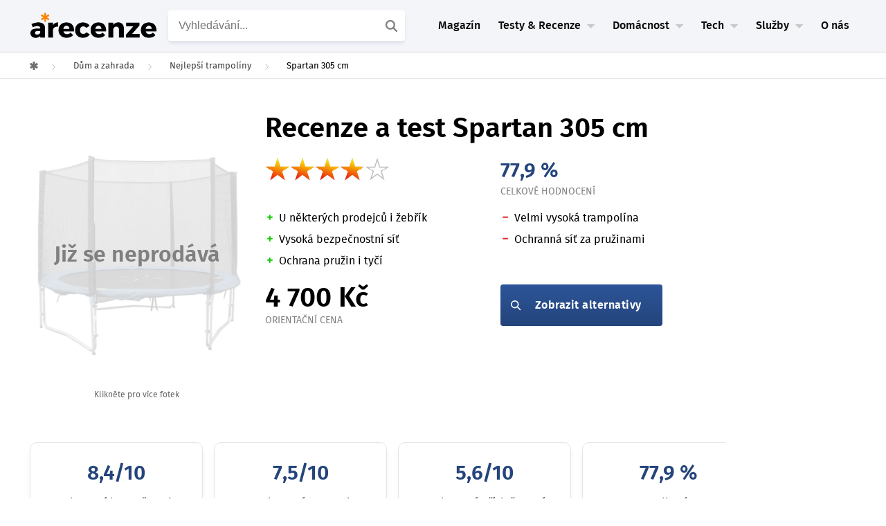

--- FILE ---
content_type: text/html; charset=UTF-8
request_url: https://www.arecenze.cz/trampoliny/spartan-305-cm/
body_size: 49489
content:
<!DOCTYPE html>
<html lang="cs">
<head>
	
<!-- START high-priority custom html -->

<!-- END high-priority custom html -->
<script type="text/javascript" charset="UTF-8" src="//geo.cookie-script.com/s/54c23b49eae4a47335ad02f04010e10c.js?region=eu"></script>
<link rel='stylesheet' id='crs-style-css' href='https://www.arecenze.cz/wp-content/themes/rise-child/creepy-rating-system/css/crs_style.css?ver=2.2.2_26-01-22_13.28+master' type='text/css' media='all' />
<link rel='stylesheet' id='rise-child-reset-css' href='https://www.arecenze.cz/wp-content/themes/rise-child/dist/my_reset.css?v=2.2.2_26-01-22_13.28+master' type='text/css' media='all' />
<link rel='stylesheet' id='rise-style-css-child-css' href='https://www.arecenze.cz/wp-content/themes/rise-child/dist/style.css?ver=2.2.2_26-01-22_13.28+master' type='text/css' media='all' />
<link rel='stylesheet' id='rise-child-new-css-css' href='https://www.arecenze.cz/wp-content/themes/rise-child/dist/style_sass.css?ver=2.2.2_26-01-22_13.28+master' type='text/css' media='all' />
<link rel="preload" href="https://www.arecenze.cz/wp-content/themes/rise-child/assets/fonts/firasans-regular-webfont.woff2" as="font" type="font/woff2" crossorigin="anonymous">
<link rel="preload" href="https://www.arecenze.cz/wp-content/themes/rise-child/assets/fonts/firasans-semibold-webfont.woff2" as="font" type="font/woff2" crossorigin="anonymous">
<script>
  window.dataLayer = window.dataLayer || [];
  window.affilObject = {
    'typStranky': "Recenze",
    'LoggedIn': false,
    'kategorie': "trampoliny",
};
     window.dataLayer.push(
      window.affilObject
     )
</script>	<!--[if lt IE 9]>
	<script src="https://www.arecenze.cz/wp-content/themes/rise/js/html5/dist/html5shiv.js"></script>
	<script src="//css3-mediaqueries-js.googlecode.com/svn/trunk/css3-mediaqueries.js"></script>
	<![endif]-->
	<!--[if IE 8]>
	<link rel="stylesheet" type="text/css" href="https://www.arecenze.cz/wp-content/themes/rise/css/ie8.css"/>
	<![endif]-->
	<!--[if IE 7]>
	<link rel="stylesheet" type="text/css" href="https://www.arecenze.cz/wp-content/themes/rise/css/ie7.css"/>
	<![endif]-->
	<meta name="viewport" content="width=device-width, initial-scale=1.0"/>
	<meta charset="UTF-8">
	
	        		<script type="text/javascript">var WPAC={}; window.WPAC = WPAC; WPAC = WPAC;WPAC._Options={enable:true,debug:false,menuHelper:true,selectorCommentForm:"#commentform,.ast-commentform,.comment-form",selectorCommentsContainer:"#diskuze-a-poradna",selectorCommentList:".comment-list,.ast-comment-list,.wp-block-comment-template",selectorCommentPagingLinks:"#comments [class^='nav-'] a",selectorCommentLinks:"#comments a[href*=\"/comment-page-\"]",selectorRespondContainer:"#respond",selectorErrorContainer:"p:parent",selectorSubmitButton:"#submit",selectorTextarea:"#comment",selectorPostContainer:false,scrollSpeed:500,autoUpdateIdleTime:false,popupOverlayBackgroundColor:"#000000",popupOverlayBackgroundOpacity:false,popupBackgroundColorLoading:"#000000",popupTextColorLoading:"#ffffff",popupBackgroundColorSuccess:"#008000",popupTextColorSuccess:"#FFFFFF",popupBackgroundColorError:"#FF0000",popupTextColorError:"#FFFFFF",popupOpacity:85,popupOpacityTablet:85,popupOpacityMobile:85,popupCornerRadius:5,popupCornerRadiusTablet:5,popupCornerRadiusMobile:5,popupMarginTop:10,popupMarginTopTablet:10,popupMarginTopMobile:10,popupWidth:30,popupWidthTablet:45,popupWidthMobile:75,popupPadding:20,popupPaddingTablet:20,popupPaddingMobile:20,popupFadeIn:400,popupFadeOut:400,popupTimeout:3000,popupTextAlign:"center",popupVerticalAlign:"verticalStart",popupTextFontSize:"20px",popupTextFontSizeTablet:"20px",popupTextFontSizeMobile:"20px",popupZindex:10000,textPosted:"Váš komentář byl odeslán. Děkujeme!",textPostedUnapproved:"Váš komentář byl odeslán a čeká na schválení. Děkujeme!",textReloadPage:"Stránka se znovu načítá. Počkejte, prosím...",textPostComment:"Váš komentář se odesílá. Počkejte, prosím...",textRefreshComments:"Načítání komentářů. Počkejte, prosím...",textUnknownError:"Něco se pokazilo. Váš komentář nebyl odeslán.",textErrorTypeComment:"<strong>Chyba</strong>: Napište komentář.",textErrorCommentsClosed:"Sorry, comments are closed for this item.",textErrorMustBeLoggedIn:"Pro přidání komentáře musíte být přihlášen.",textErrorFillRequiredFields:"<strong>Chyba</strong>: Vyplňte povinná pole (jméno, e-mail).",textErrorInvalidEmailAddress:"<strong>Chyba</strong>: Prosím, zadejte platnou e-mailovou adresu.",textErrorPostTooQuickly:"You are posting comments too quickly. Please wait a minute and resubmit your comment.",textErrorDuplicateComment:"Duplicate comment detected. It looks like you have already submitted this comment.",callbackOnBeforeSelectElements:false,callbackOnBeforeSubmitComment:false,callbackOnAfterPostComment:false,callbackOnBeforeUpdateComments:false,callbackOnAfterUpdateComments:false,commentPagesUrlRegex:false,disableUrlUpdate:false,disableScrollToAnchor:false,useUncompressedScripts:false,placeScriptsInFooter:true,optimizeAjaxResponse:false,baseUrl:false,disableCache:false,enableByQuery:false,lazyLoadEnabled:false,lazyLoadDisplay:"overlay",lazyLoadInlineDisplayLocation:"comments",lazyLoadInlineDisplayElement:"#comments",lazyLoadInlineLoadingType:"spinner",lazyLoadInlineSpinner:"LoadingGray1",lazyLoadInlineSpinnerLabelEnabled:true,lazyLoadInlineSpinnerContainerBackgroundColor:"#333333",lazyLoadInlineSpinnerContainerBackgroundColorOpacity:true,lazyLoadInlineSpinnerLabel:"Loading comments...",lazyLoadInlineSpinnerLabelColor:"#FFFFFF",lazyLoadInlineSpinnerIconColor:"#FFFFFF",lazyLoadInlineSpinnerLayoutType:"horizontal",lazyLoadInlineSpinnerLayoutAlignment:"left",lazyLoadInlineSpinnerLayoutRTL:false,lazyLoadTrigger:"domready",lazyLoadTriggerElement:false,lazyLoadInlineSpinnerSpeed:1.25,lazyLoadTriggerScrollOffset:false,lazyLoadPaginationEnabled:false,lazyLoadCommentsPerPage:30,lazyLoadUseThemePagination:true,lazyLoadPaginationStyle:"nextPrev",lazyLoadPaginationLocation:"bottom",lazyLoadingPaginationScrollToTop:true,lazyLoadInlineSpinnerLabelFontSizeDesktop:42,lazyLoadInlineSpinnerSizeDesktop:72,lazyLoadInlineSpinnerLabelLineHeightDesktop:54,lazyLoadInlineSpinnerContainerPaddingDesktop:35,lazyLoadInlineSpinnerGapDesktop:20,lazyLoadInlineSpinnerLabelFontSizeTablet:36,lazyLoadInlineSpinnerSizeTablet:65,lazyLoadInlineSpinnerLabelLineHeightTablet:42,lazyLoadInlineSpinnerContainerPaddingTablet:25,lazyLoadInlineSpinnerGapTablet:15,lazyLoadInlineSpinnerLabelFontSizeMobile:28,lazyLoadInlineSpinnerSizeMobile:48,lazyLoadInlineSpinnerLabelLineHeightMobile:34,lazyLoadInlineSpinnerContainerPaddingMobile:20,lazyLoadInlineSpinnerGapMobile:15,lazyLoadInlineSkeletonLoadingLabelEnabled:false,lazyLoadInlineSkeletonLoadingLabel:"Loading comments...",lazyLoadInlineSkeletonItemsShow:2,lazyLoadInlineSkeletonBackgroundColor:"#EEEEEE",lazyLoadInlineSkeletonHighlightColor:"#dedede",lazyLoadInlineSkeletonHeadingColor:"#333333",lazyLoadInlineSkeletonHeadingFontSize:24,lazyLoadInlineSkeletonHeadingLineHeight:1.5,lazyLoadInlineShortcode:false,lazyLoadInlineLoadingButtonLabel:"Load Comments",lazyLoadInlineLoadingButtonLabelLoading:"Loading Comments...",lazyLoadInlineButtonSpinner:"LoadingGray1",lazyLoadInlineButtonLabel:"Load Comments",lazyLoadInlineButtonLabelLoading:"Loading Comments...",lazyLoadInlineButtonAppearance:"solid",lazyLoadInlineButtonUseThemeStyles:true,lazyLoadInlineButtonBackgroundColor:"#333333",lazyLoadInlineButtonBackgroundColorHover:"#444444",lazyLoadInlineButtonTextColor:"#FFFFFF",lazyLoadInlineButtonTextColorHover:"#FFFFFF",lazyLoadInlineButtonBorderColor:"#333333",lazyLoadInlineButtonBorderColorHover:"#444444",lazyLoadInlineButtonBorderWidth:true,lazyLoadInlineButtonBorderRadius:5,lazyLoadInlineButtonPaddingTop:12,lazyLoadInlineButtonPaddingRight:24,lazyLoadInlineButtonPaddingBottom:12,lazyLoadInlineButtonPaddingLeft:24,lazyLoadInlineButtonFontSize:16,lazyLoadInlineButtonLineHeight:1.5,lazyLoadInlineButtonFontWeight:600,lazyLoadInlineButtonFontFamily:"inherit",lazyLoadInlineButtonAlign:"center",firstTimeInstall:false,lazyLoadIntoElement:false,commentsEnabled:true,version:"3.1.2"};</script>				<script type="text/javascript">
					var bhittani_plugin_kksr_js = {"nonce":"88f1760360","grs":false,"ajaxurl":"https:\/\/www.arecenze.cz\/wp-admin\/admin-ajax.php","func":"kksr_ajax","msg":"Ohodno\u0165te tento test ","fuelspeed":400,"thankyou":"D\u011bkujeme za v\u00e1\u0161 hlas","error_msg":"Stala se chyba. Zkuste to znovu","tooltip":"1","tooltips":[{"tip":"","color":"#ffffff"},{"tip":"","color":"#ffffff"},{"tip":"","color":"#ffffff"},{"tip":"","color":"#ffffff"},{"tip":"","color":"#ffffff"}]};
				</script>
				<meta name='robots' content='index, follow, max-image-preview:large, max-snippet:-1, max-video-preview:-1' />

	<!-- This site is optimized with the Yoast SEO plugin v26.7 - https://yoast.com/wordpress/plugins/seo/ -->
	<title>Recenze a test trampolíny Spartan 305 cm | arecenze.cz</title>
	<meta name="description" content="Recenze jedné z testovaných trampolín. Zjistěte, jaká je trampolína Spartan 305 cm v porovnání s ostatními v testu! Přečtěte ZDE." />
	<link rel="canonical" href="https://www.arecenze.cz/trampoliny/spartan-305-cm/" />
	<meta property="og:locale" content="cs_CZ" />
	<meta property="og:type" content="article" />
	<meta property="og:title" content="Recenze a test trampolíny Spartan 305 cm | arecenze.cz" />
	<meta property="og:description" content="Recenze jedné z testovaných trampolín. Zjistěte, jaká je trampolína Spartan 305 cm v porovnání s ostatními v testu! Přečtěte ZDE." />
	<meta property="og:url" content="https://www.arecenze.cz/trampoliny/spartan-305-cm/" />
	<meta property="og:site_name" content="arecenze" />
	<meta property="article:publisher" content="https://www.facebook.com/arecenze/" />
	<meta property="article:modified_time" content="2021-07-12T10:59:55+00:00" />
	<meta property="og:image" content="https://www.arecenze.cz/trampoliny/spartan-305-cm" />
	<meta property="og:image:width" content="330" />
	<meta property="og:image:height" content="350" />
	<meta property="og:image:type" content="image/jpeg" />
	<meta name="twitter:card" content="summary_large_image" />
	<meta name="twitter:site" content="@Arecenze_cz" />
	<script type="application/ld+json" class="yoast-schema-graph">{"@context":"https://schema.org","@graph":[{"@type":"NewsArticle","@id":"https://www.arecenze.cz/trampoliny/spartan-305-cm/#article","isPartOf":{"@id":"https://www.arecenze.cz/trampoliny/spartan-305-cm/"},"author":{"name":"Iveta Polášková","@id":"https://www.arecenze.cz/#/schema/person/ff34971450c6927864246f7de5f087ab"},"headline":"Spartan 305 cm","datePublished":"2020-07-22T17:32:05+00:00","dateModified":"2021-07-12T10:59:55+00:00","mainEntityOfPage":{"@id":"https://www.arecenze.cz/trampoliny/spartan-305-cm/"},"wordCount":630,"commentCount":0,"publisher":{"@id":"https://www.arecenze.cz/#organization"},"image":{"@id":"https://www.arecenze.cz/trampoliny/spartan-305-cm/#primaryimage"},"thumbnailUrl":"https://www.arecenze.cz/wp-content/uploads/2020/07/Obrazek_Spartan-305.jpg","inLanguage":"cs","potentialAction":[{"@type":"CommentAction","name":"Comment","target":["https://www.arecenze.cz/trampoliny/spartan-305-cm/#respond"]}],"copyrightYear":"2020","copyrightHolder":{"@id":"https://www.arecenze.cz/#organization"}},{"@type":"WebPage","@id":"https://www.arecenze.cz/trampoliny/spartan-305-cm/","url":"https://www.arecenze.cz/trampoliny/spartan-305-cm/","name":"Recenze a test trampolíny Spartan 305 cm | arecenze.cz","isPartOf":{"@id":"https://www.arecenze.cz/#website"},"primaryImageOfPage":{"@id":"https://www.arecenze.cz/trampoliny/spartan-305-cm/#primaryimage"},"image":{"@id":"https://www.arecenze.cz/trampoliny/spartan-305-cm/#primaryimage"},"thumbnailUrl":"https://www.arecenze.cz/wp-content/uploads/2020/07/Obrazek_Spartan-305.jpg","datePublished":"2020-07-22T17:32:05+00:00","dateModified":"2021-07-12T10:59:55+00:00","description":"Recenze jedné z testovaných trampolín. Zjistěte, jaká je trampolína Spartan 305 cm v porovnání s ostatními v testu! Přečtěte ZDE.","breadcrumb":{"@id":"https://www.arecenze.cz/trampoliny/spartan-305-cm/#breadcrumb"},"inLanguage":"cs","potentialAction":[{"@type":"ReadAction","target":["https://www.arecenze.cz/trampoliny/spartan-305-cm/"]}]},{"@type":"ImageObject","inLanguage":"cs","@id":"https://www.arecenze.cz/trampoliny/spartan-305-cm/#primaryimage","url":"https://www.arecenze.cz/wp-content/uploads/2020/07/Obrazek_Spartan-305.jpg","contentUrl":"https://www.arecenze.cz/wp-content/uploads/2020/07/Obrazek_Spartan-305.jpg","width":330,"height":350},{"@type":"BreadcrumbList","@id":"https://www.arecenze.cz/trampoliny/spartan-305-cm/#breadcrumb","itemListElement":[{"@type":"ListItem","position":1,"name":"Domů","item":"https://www.arecenze.cz/"},{"@type":"ListItem","position":2,"name":"Nejlepší trampolíny","item":"https://www.arecenze.cz/trampoliny/"},{"@type":"ListItem","position":3,"name":"Spartan 305 cm"}]},{"@type":"WebSite","@id":"https://www.arecenze.cz/#website","url":"https://www.arecenze.cz/","name":"arecenze","description":"Testy, recenze, slevy a novinky ze světa nákupů","publisher":{"@id":"https://www.arecenze.cz/#organization"},"inLanguage":"cs"},{"@type":"Organization","@id":"https://www.arecenze.cz/#organization","name":"Arecenze.cz","url":"https://www.arecenze.cz/","logo":{"@type":"ImageObject","inLanguage":"cs","@id":"https://www.arecenze.cz/#/schema/logo/image/","url":"https://www.arecenze.cz/wp-content/uploads/2024/11/Logo-arecenze.cz-web.png","contentUrl":"https://www.arecenze.cz/wp-content/uploads/2024/11/Logo-arecenze.cz-web.png","width":650,"height":150,"caption":"Arecenze.cz"},"image":{"@id":"https://www.arecenze.cz/#/schema/logo/image/"},"sameAs":["https://www.facebook.com/arecenze/","https://x.com/Arecenze_cz","https://www.instagram.com/arecenze/","https://www.youtube.com/@arecenze"]},{"@type":"Person","@id":"https://www.arecenze.cz/#/schema/person/ff34971450c6927864246f7de5f087ab","name":"Iveta Polášková","image":{"@type":"ImageObject","inLanguage":"cs","@id":"https://www.arecenze.cz/#/schema/person/image/","url":"https://www.arecenze.cz/wp-content/uploads/2022/01/fotka_ivca2022-100x100.png","contentUrl":"https://www.arecenze.cz/wp-content/uploads/2022/01/fotka_ivca2022-100x100.png","caption":"Iveta Polášková"},"description":"Iveta je studentkou oboru management v kultuře na Masarykově univerzitě v Brně, kde čerpá zkušenosti s psaním recenzí na kulturní akce. Vlastně něco píše skoro pořád – básničky, cestovní deníky, i šuplíková veledíla. Mimo to je členkou ochotnického divadla, navštěvuje baletní lekce pro dospělé a po večerech se učí hrát na akordeon. S jejími texty se u nás na webu nejčastěji setkáte u zahradního vybavení a outdoorových potřeb.","sameAs":["https://www.linkedin.com/in/iveta-pol%C3%A1%C5%A1kov%C3%A1-4b6165b4/"],"url":"https://www.arecenze.cz/autor/polaskova/"}]}</script>
	<!-- / Yoast SEO plugin. -->


<link rel="alternate" title="oEmbed (JSON)" type="application/json+oembed" href="https://www.arecenze.cz/wp-json/oembed/1.0/embed?url=https%3A%2F%2Fwww.arecenze.cz%2Ftrampoliny%2Fspartan-305-cm%2F" />
<link rel="alternate" title="oEmbed (XML)" type="text/xml+oembed" href="https://www.arecenze.cz/wp-json/oembed/1.0/embed?url=https%3A%2F%2Fwww.arecenze.cz%2Ftrampoliny%2Fspartan-305-cm%2F&#038;format=xml" />
	<style>
		:root {
			--wpac-popup-opacity: 0.85;
			--wpac-popup-corner-radius: 5px;
			--wpac-popup-margin-top: 10px;
			--wpac-popup-width: 30%;
			--wpac-popup-padding: 20px;
			--wpac-popup-font-size: 20px;
			--wpac-popup-line-height: 1.2;
		}
		/* tablet styles */
		@media screen and (max-width: 1024px) {
			.wpac-overlay {
				--wpac-popup-opacity: 0.85;
				--wpac-popup-corner-radius: 5px;
				--wpac-popup-margin-top: 10px;
				--wpac-popup-width: 45%;
				--wpac-popup-padding: 20px;
				--wpac-popup-font-size: 20px;
			}
		}
		/* mobile styles */
		@media screen and (max-width: 768px) {
			.wpac-overlay {
				--wpac-popup-opacity: 0.85;
				--wpac-popup-corner-radius: 5px;
				--wpac-popup-margin-top: 10px;
				--wpac-popup-width: 75%;
				--wpac-popup-padding: 20px;
				--wpac-popup-font-size: 20px;
			}
		}
		.wpac-overlay {
			display: none;
			opacity: var(--wpac-popup-opacity);
			border-radius: var(--wpac-popup-corner-radius);
			margin-top: var(--wpac-popup-margin-top);
			padding: var(--wpac-popup-padding) !important;
			font-size: var(--wpac-popup-font-size) !important;
			line-height: var(--wpac-popup-line-height);
			margin: 0 auto;
		}
	</style>
	<style id='wp-img-auto-sizes-contain-inline-css' type='text/css'>
img:is([sizes=auto i],[sizes^="auto," i]){contain-intrinsic-size:3000px 1500px}
/*# sourceURL=wp-img-auto-sizes-contain-inline-css */
</style>
<style id='classic-theme-styles-inline-css' type='text/css'>
/*! This file is auto-generated */
.wp-block-button__link{color:#fff;background-color:#32373c;border-radius:9999px;box-shadow:none;text-decoration:none;padding:calc(.667em + 2px) calc(1.333em + 2px);font-size:1.125em}.wp-block-file__button{background:#32373c;color:#fff;text-decoration:none}
/*# sourceURL=/wp-includes/css/classic-themes.min.css */
</style>
<link rel='stylesheet' id='wpac-frontend-css' href='https://www.arecenze.cz/wp-content/plugins/wp-ajaxify-comments/dist/wpac-frontend-css.css?ver=3.1.2' type='text/css' media='all' />
<link rel="https://api.w.org/" href="https://www.arecenze.cz/wp-json/" /><link rel="EditURI" type="application/rsd+xml" title="RSD" href="https://www.arecenze.cz/xmlrpc.php?rsd" />
<meta name="generator" content="WordPress 6.9" />
<link rel='shortlink' href='https://www.arecenze.cz/?p=63233' />
<style>.kk-star-ratings { width:120px; }.kk-star-ratings .kksr-stars a { width:24px; }.kk-star-ratings .kksr-stars, .kk-star-ratings .kksr-stars .kksr-fuel, .kk-star-ratings .kksr-stars a { height:24px; }.kk-star-ratings .kksr-star.gray { background-image: url(https://www.arecenze.cz/wp-content/plugins/kk-star-ratings/gray.png); }.kk-star-ratings .kksr-star.yellow { background-image: url(https://www.arecenze.cz/wp-content/plugins/kk-star-ratings/yellow.png); }.kk-star-ratings .kksr-star.orange { background-image: url(https://www.arecenze.cz/wp-content/plugins/kk-star-ratings/orange.png); }</style><template id='creepy-ads-switcher-head-seznam'><script async src="https://ssp.seznam.cz/static/js/ssp.js"></script></template>        <script type="text/javascript">(function(){
                var cookie_name = 'is_seznam_source';


                function is_seznam_origin_cookie()
                {
                    if (document.cookie.split(";").some((item) => item.includes(cookie_name+"=1"))) {
                        return true;
                    }
                    return false;
                }

                function set_seznam_origin_cookie()
                {
                    var date = new Date();
                    date.setTime(date.getTime() + (30*60*1000)); // 30 minutes in future
                    var expires = "; expires=" + date.toUTCString();
                    document.cookie = cookie_name + "=1" + expires + "; path=/";

                }
                function clear_seznam_origin_cookie()
                {
                    // this will remove cookie
                    var expires = "; expires=Thu, 01 Jan 1970 00:00:01 GMT";
                    document.cookie = cookie_name + "=" + expires + "; path=/";
                }

                function is_seznam_utm()
                {
                    const urlParams = new URLSearchParams(window.location.search);
                    // ?utm_source=www.seznam.cz&utm_medium=sekce-z-internetu
                    return urlParams.get('utm_source') === 'www.seznam.cz' && ['sekce-z-internetu', 'sbrowser', 'z-boxiku', 'denni-tisk'].includes(urlParams.get('utm_medium'));
                }

                function is_unknown_referrer()
                {
                    let referrer = window.frames.top.document.referrer;
                    if(referrer && !referrer.includes(window.location.hostname)) {
                        return true;
                    }
                    return false;
                }

                function is_seznam_source_origin()
                {
                    if(is_seznam_utm()){
                        set_seznam_origin_cookie();
                        return true;
                    }
                    if(is_seznam_origin_cookie()){
                        if(is_unknown_referrer()){
                            clear_seznam_origin_cookie();
                            return false;
                        }
                        set_seznam_origin_cookie();
                        return true;
                    }
                    return false;
                }

                window.creepy_ads_type = is_seznam_source_origin() ? 'seznam' : 'adsense';
                document.getElementsByTagName( 'html' )[0].setAttribute('data-ads-type', window.creepy_ads_type);

                let callbacks = {seznam: [], adsense: []};
                let wait_for_scripts = 0;
                window.when_creepy_ads_loaded = function(callback, type){
                    callbacks[type].push(callback);
                }
                function resolveLoaded(){
                    if(wait_for_scripts <= 0){
                        window.when_creepy_ads_loaded = function (callback, type){
                            if(type === window.creepy_ads_type){
                                callback();
                            }else{
                                callbacks[type].push(callback);
                            }
                        }
                        callbacks[window.creepy_ads_type].forEach(function(saved_callback){
                            saved_callback();
                        });
                        callbacks[window.creepy_ads_type] = [];
                    }
                }

                window.creepy_ads_scripts = function (id_prefix, in_head){
                    var template = document.getElementById(id_prefix+window.creepy_ads_type);
                    if(template){
                        var scripts = template.content.cloneNode(true);
                        var dynamic_scripts = scripts.querySelectorAll('script[src]');
                        dynamic_scripts.forEach((script) => {
                            if(!script.getAttribute('async') && !script.getAttribute('defer')){
                                script.async = false;
                                wait_for_scripts++;
                                if(in_head){
                                    script.fetchPriority = 'high';
                                }
                                script.onload = function(){
                                    wait_for_scripts--;
                                    resolveLoaded();
                                }
                            }
                        });
                        document.currentScript.after(scripts);
                        if(!dynamic_scripts.length){
                            resolveLoaded();
                        }
                    }else{
                        resolveLoaded();
                    }
                }

                window.creepy_ads_scripts('creepy-ads-switcher-head-', true);
            })();
        </script>
        		<style type="text/css">.wp-video-shortcode {
				max-width: 100% !important;
			}
			.bSe a {clear: right;}
			.bSe blockquote {clear: both;}
			body { background:#ffffff; }.cnt article h1.entry-title a { color:#333; }.cnt article h2.entry-title a { color:#333; }.bSe h1, h1.entry-title, h1.entry-title a { color:#333; }.bSe h2 { color:#464545; }.bSe h3 { color:#333; }.bSe h4 { color:#333; }.bSe h5 { color:#333; }.bSe h6 { color:#333; }.bSe p, .mry .awr-e p { color:#666; }.cnt .bSe { color:#666; }.cnt h1 a, .tve-woocommerce .bSe .awr .entry-title, .tve-woocommerce .bSe .awr .page-title{font-family:Roboto,sans-serif;}.bSe h1{font-family:Roboto,sans-serif;}.bSe h2,.tve-woocommerce .bSe h2{font-family:Roboto,sans-serif;}.bSe h3,.tve-woocommerce .bSe h3{font-family:Roboto,sans-serif;}.bSe h4{font-family:Roboto,sans-serif;}.bSe h5{font-family:Roboto,sans-serif;}.bSe h6{font-family:Roboto,sans-serif;}#text_logo{font-family:Roboto,sans-serif;}.cnt h1 a { font-weight:500; }.bSe h1 { font-weight:500; }.bSe h2 { font-weight:500; }.bSe h3 { font-weight:500; }.bSe h4 { font-weight:500; }.bSe h5 { font-weight:500; }.bSe h6 { font-weight:500; }.cnt{font-family:Roboto,sans-serif;font-weight:300;}article strong {font-weight: bold;}.cnt p, .tve-woocommerce .product p, .tve-woocommerce .products p, .brd ul li, header nav ul li a, header nav ul li > ul li a, .has-extended.has-heading .colch, footer, footer .fmm p, .aut-f{font-family:Roboto,sans-serif;font-weight:300;}article strong {font-weight: bold;}.bSe h1, .bSe .entry-title { font-size:46px; }.cnt { font-size:18px; }.thrivecb { font-size:18px; }.out { font-size:18px; }.aut p { font-size:18px; }.cnt p { line-height:1.5em; }.thrivecb { line-height:1.5em; }.bSe a, .cnt a { color:#24447b; }.bSe .faq h4{font-family:Roboto,sans-serif;font-weight:300;}article strong {font-weight: bold;}header nav > ul.menu > li > a { color:#0a0a0a; }header nav > ul.menu > li >  a:hover { color:#a0a0a0; }header nav > ul > li.current_page_item > a:hover { color:#a0a0a0; }header nav > ul > li.current_menu_item > a:hover { color:#a0a0a0; }header nav > ul > li.current_menu_item > a:hover { color:#a0a0a0; }header nav > ul > li > a:active { color:#a0a0a0; }header #logo > a > img { max-width:200px; }header ul.menu > li.h-cta > a { color:#FFFFFF!important; }header ul.menu > li.h-cta > a { background:#4b7cc7; }header ul.menu > li.h-cta > a { border-color:#4b7cc7; }header ul.menu > li.h-cta > a:hover { color:#4b7cc7!important; }header ul.menu > li.h-cta > a:hover { background:#transparent; }</style>
		<style type="text/css" id="custom-background-css">
body.custom-background { background-color: #ffffff; }
</style>
	
<!-- START header custom html -->
<meta name="seznam-wmt" content="ng4QvK30CsWKhoW1sbpYiU6pHPT4NuaF" />

<script>
var dataLayer = dataLayer || []; // Google Tag Manager 
</script>

<!-- Google Tag Manager -->
<script>(function(w,d,s,l,i){w[l]=w[l]||[];w[l].push({'gtm.start':
new Date().getTime(),event:'gtm.js'});var f=d.getElementsByTagName(s)[0],
j=d.createElement(s),dl=l!='dataLayer'?'&l='+l:'';j.async=true;j.src=
'https://www.googletagmanager.com/gtm.js?id='+i+dl;f.parentNode.insertBefore(j,f);
})(window,document,'script','dataLayer','GTM-TFN5M4');</script>
<!-- End Google Tag Manager -->

<meta name="google-site-verification" content="CpvncnWuxVFswmdw8f1xgZi3SZ7VSv3WhZNy8lW4-HE" />

<meta name="google-site-verification" content="_3R2RpyW9sLbIFXdkySGbzj7xRIpbBYKRHQg8PSQYxo" />
<script src="https://www.anrdoezrs.net/am/8757175/include/allCj/am.js"></script>

<!-- END header custom html -->
<link rel="icon" href="https://www.arecenze.cz/wp-content/uploads/2024/11/cropped-Favicon-arecenze.cz-web-46x46.png" sizes="32x32" />
<link rel="icon" href="https://www.arecenze.cz/wp-content/uploads/2024/11/cropped-Favicon-arecenze.cz-web-240x240.png" sizes="192x192" />
<link rel="apple-touch-icon" href="https://www.arecenze.cz/wp-content/uploads/2024/11/cropped-Favicon-arecenze.cz-web-180x180.png" />
<meta name="msapplication-TileImage" content="https://www.arecenze.cz/wp-content/uploads/2024/11/cropped-Favicon-arecenze.cz-web-392x392.png" />
			<style type="text/css">.cnt {
    margin-top: 0px;
    position: relative;
}

header {
    border-style: solid;
    border-bottom: 1px solid #f2f2f2;
}

#odkaz {
text-decoration: underline;
color: #24447b;
font-size: 20px;
}

header nav li.has-extended>ul.sub-menu li.menu-item>a {
    -webkit-transition: all .2s linear;
    -moz-transition: all .2s linear;
    -ms-transition: all .2s linear;
    -o-transition: all .2s linear;
    transition: all .2s linear;
    color: #000;
    line-height: 42px;
    text-indent: 0;
}</style>
		
<style id='global-styles-inline-css' type='text/css'>
:root{--wp--preset--aspect-ratio--square: 1;--wp--preset--aspect-ratio--4-3: 4/3;--wp--preset--aspect-ratio--3-4: 3/4;--wp--preset--aspect-ratio--3-2: 3/2;--wp--preset--aspect-ratio--2-3: 2/3;--wp--preset--aspect-ratio--16-9: 16/9;--wp--preset--aspect-ratio--9-16: 9/16;--wp--preset--color--black: #000000;--wp--preset--color--cyan-bluish-gray: #abb8c3;--wp--preset--color--white: #ffffff;--wp--preset--color--pale-pink: #f78da7;--wp--preset--color--vivid-red: #cf2e2e;--wp--preset--color--luminous-vivid-orange: #ff6900;--wp--preset--color--luminous-vivid-amber: #fcb900;--wp--preset--color--light-green-cyan: #7bdcb5;--wp--preset--color--vivid-green-cyan: #00d084;--wp--preset--color--pale-cyan-blue: #8ed1fc;--wp--preset--color--vivid-cyan-blue: #0693e3;--wp--preset--color--vivid-purple: #9b51e0;--wp--preset--gradient--vivid-cyan-blue-to-vivid-purple: linear-gradient(135deg,rgb(6,147,227) 0%,rgb(155,81,224) 100%);--wp--preset--gradient--light-green-cyan-to-vivid-green-cyan: linear-gradient(135deg,rgb(122,220,180) 0%,rgb(0,208,130) 100%);--wp--preset--gradient--luminous-vivid-amber-to-luminous-vivid-orange: linear-gradient(135deg,rgb(252,185,0) 0%,rgb(255,105,0) 100%);--wp--preset--gradient--luminous-vivid-orange-to-vivid-red: linear-gradient(135deg,rgb(255,105,0) 0%,rgb(207,46,46) 100%);--wp--preset--gradient--very-light-gray-to-cyan-bluish-gray: linear-gradient(135deg,rgb(238,238,238) 0%,rgb(169,184,195) 100%);--wp--preset--gradient--cool-to-warm-spectrum: linear-gradient(135deg,rgb(74,234,220) 0%,rgb(151,120,209) 20%,rgb(207,42,186) 40%,rgb(238,44,130) 60%,rgb(251,105,98) 80%,rgb(254,248,76) 100%);--wp--preset--gradient--blush-light-purple: linear-gradient(135deg,rgb(255,206,236) 0%,rgb(152,150,240) 100%);--wp--preset--gradient--blush-bordeaux: linear-gradient(135deg,rgb(254,205,165) 0%,rgb(254,45,45) 50%,rgb(107,0,62) 100%);--wp--preset--gradient--luminous-dusk: linear-gradient(135deg,rgb(255,203,112) 0%,rgb(199,81,192) 50%,rgb(65,88,208) 100%);--wp--preset--gradient--pale-ocean: linear-gradient(135deg,rgb(255,245,203) 0%,rgb(182,227,212) 50%,rgb(51,167,181) 100%);--wp--preset--gradient--electric-grass: linear-gradient(135deg,rgb(202,248,128) 0%,rgb(113,206,126) 100%);--wp--preset--gradient--midnight: linear-gradient(135deg,rgb(2,3,129) 0%,rgb(40,116,252) 100%);--wp--preset--font-size--small: 13px;--wp--preset--font-size--medium: 20px;--wp--preset--font-size--large: 36px;--wp--preset--font-size--x-large: 42px;--wp--preset--spacing--20: 0.44rem;--wp--preset--spacing--30: 0.67rem;--wp--preset--spacing--40: 1rem;--wp--preset--spacing--50: 1.5rem;--wp--preset--spacing--60: 2.25rem;--wp--preset--spacing--70: 3.38rem;--wp--preset--spacing--80: 5.06rem;--wp--preset--shadow--natural: 6px 6px 9px rgba(0, 0, 0, 0.2);--wp--preset--shadow--deep: 12px 12px 50px rgba(0, 0, 0, 0.4);--wp--preset--shadow--sharp: 6px 6px 0px rgba(0, 0, 0, 0.2);--wp--preset--shadow--outlined: 6px 6px 0px -3px rgb(255, 255, 255), 6px 6px rgb(0, 0, 0);--wp--preset--shadow--crisp: 6px 6px 0px rgb(0, 0, 0);}:where(.is-layout-flex){gap: 0.5em;}:where(.is-layout-grid){gap: 0.5em;}body .is-layout-flex{display: flex;}.is-layout-flex{flex-wrap: wrap;align-items: center;}.is-layout-flex > :is(*, div){margin: 0;}body .is-layout-grid{display: grid;}.is-layout-grid > :is(*, div){margin: 0;}:where(.wp-block-columns.is-layout-flex){gap: 2em;}:where(.wp-block-columns.is-layout-grid){gap: 2em;}:where(.wp-block-post-template.is-layout-flex){gap: 1.25em;}:where(.wp-block-post-template.is-layout-grid){gap: 1.25em;}.has-black-color{color: var(--wp--preset--color--black) !important;}.has-cyan-bluish-gray-color{color: var(--wp--preset--color--cyan-bluish-gray) !important;}.has-white-color{color: var(--wp--preset--color--white) !important;}.has-pale-pink-color{color: var(--wp--preset--color--pale-pink) !important;}.has-vivid-red-color{color: var(--wp--preset--color--vivid-red) !important;}.has-luminous-vivid-orange-color{color: var(--wp--preset--color--luminous-vivid-orange) !important;}.has-luminous-vivid-amber-color{color: var(--wp--preset--color--luminous-vivid-amber) !important;}.has-light-green-cyan-color{color: var(--wp--preset--color--light-green-cyan) !important;}.has-vivid-green-cyan-color{color: var(--wp--preset--color--vivid-green-cyan) !important;}.has-pale-cyan-blue-color{color: var(--wp--preset--color--pale-cyan-blue) !important;}.has-vivid-cyan-blue-color{color: var(--wp--preset--color--vivid-cyan-blue) !important;}.has-vivid-purple-color{color: var(--wp--preset--color--vivid-purple) !important;}.has-black-background-color{background-color: var(--wp--preset--color--black) !important;}.has-cyan-bluish-gray-background-color{background-color: var(--wp--preset--color--cyan-bluish-gray) !important;}.has-white-background-color{background-color: var(--wp--preset--color--white) !important;}.has-pale-pink-background-color{background-color: var(--wp--preset--color--pale-pink) !important;}.has-vivid-red-background-color{background-color: var(--wp--preset--color--vivid-red) !important;}.has-luminous-vivid-orange-background-color{background-color: var(--wp--preset--color--luminous-vivid-orange) !important;}.has-luminous-vivid-amber-background-color{background-color: var(--wp--preset--color--luminous-vivid-amber) !important;}.has-light-green-cyan-background-color{background-color: var(--wp--preset--color--light-green-cyan) !important;}.has-vivid-green-cyan-background-color{background-color: var(--wp--preset--color--vivid-green-cyan) !important;}.has-pale-cyan-blue-background-color{background-color: var(--wp--preset--color--pale-cyan-blue) !important;}.has-vivid-cyan-blue-background-color{background-color: var(--wp--preset--color--vivid-cyan-blue) !important;}.has-vivid-purple-background-color{background-color: var(--wp--preset--color--vivid-purple) !important;}.has-black-border-color{border-color: var(--wp--preset--color--black) !important;}.has-cyan-bluish-gray-border-color{border-color: var(--wp--preset--color--cyan-bluish-gray) !important;}.has-white-border-color{border-color: var(--wp--preset--color--white) !important;}.has-pale-pink-border-color{border-color: var(--wp--preset--color--pale-pink) !important;}.has-vivid-red-border-color{border-color: var(--wp--preset--color--vivid-red) !important;}.has-luminous-vivid-orange-border-color{border-color: var(--wp--preset--color--luminous-vivid-orange) !important;}.has-luminous-vivid-amber-border-color{border-color: var(--wp--preset--color--luminous-vivid-amber) !important;}.has-light-green-cyan-border-color{border-color: var(--wp--preset--color--light-green-cyan) !important;}.has-vivid-green-cyan-border-color{border-color: var(--wp--preset--color--vivid-green-cyan) !important;}.has-pale-cyan-blue-border-color{border-color: var(--wp--preset--color--pale-cyan-blue) !important;}.has-vivid-cyan-blue-border-color{border-color: var(--wp--preset--color--vivid-cyan-blue) !important;}.has-vivid-purple-border-color{border-color: var(--wp--preset--color--vivid-purple) !important;}.has-vivid-cyan-blue-to-vivid-purple-gradient-background{background: var(--wp--preset--gradient--vivid-cyan-blue-to-vivid-purple) !important;}.has-light-green-cyan-to-vivid-green-cyan-gradient-background{background: var(--wp--preset--gradient--light-green-cyan-to-vivid-green-cyan) !important;}.has-luminous-vivid-amber-to-luminous-vivid-orange-gradient-background{background: var(--wp--preset--gradient--luminous-vivid-amber-to-luminous-vivid-orange) !important;}.has-luminous-vivid-orange-to-vivid-red-gradient-background{background: var(--wp--preset--gradient--luminous-vivid-orange-to-vivid-red) !important;}.has-very-light-gray-to-cyan-bluish-gray-gradient-background{background: var(--wp--preset--gradient--very-light-gray-to-cyan-bluish-gray) !important;}.has-cool-to-warm-spectrum-gradient-background{background: var(--wp--preset--gradient--cool-to-warm-spectrum) !important;}.has-blush-light-purple-gradient-background{background: var(--wp--preset--gradient--blush-light-purple) !important;}.has-blush-bordeaux-gradient-background{background: var(--wp--preset--gradient--blush-bordeaux) !important;}.has-luminous-dusk-gradient-background{background: var(--wp--preset--gradient--luminous-dusk) !important;}.has-pale-ocean-gradient-background{background: var(--wp--preset--gradient--pale-ocean) !important;}.has-electric-grass-gradient-background{background: var(--wp--preset--gradient--electric-grass) !important;}.has-midnight-gradient-background{background: var(--wp--preset--gradient--midnight) !important;}.has-small-font-size{font-size: var(--wp--preset--font-size--small) !important;}.has-medium-font-size{font-size: var(--wp--preset--font-size--medium) !important;}.has-large-font-size{font-size: var(--wp--preset--font-size--large) !important;}.has-x-large-font-size{font-size: var(--wp--preset--font-size--x-large) !important;}
/*# sourceURL=global-styles-inline-css */
</style>
</head>
<body class="attachment wp-singular crs_product-template-default single single-crs_product postid-63233 attachmentid-63233 attachment- custom-background wp-theme-rise wp-child-theme-rise-child" id="top">

<!-- START body custom html -->
<!-- Google Tag Manager (noscript) -->
<noscript><iframe src="https://www.googletagmanager.com/ns.html?id=GTM-TFN5M4"
height="0" width="0" style="display:none;visibility:hidden"></iframe></noscript>
<!-- End Google Tag Manager (noscript) -->

<!-- END body custom html -->

	
	
	
	
<div id="szn-area-1"  class="szn-area szn-area--desktop szn-area--type-leaderboard" data-szn-data='{"zoneId":374513,"width":970,"height":210}'></div>
		<div id="floating_menu" class="h-cc" data-float="default"
		     data-social='0'>
			<header class="side"
			        style="background-image: none; background-color:">
								<div class="h-i">
					<div class="wrp-menu container">
														<div id="logo" >
									<a href="https://www.arecenze.cz/">
                                        										<img src="data:image/svg+xml,%3Csvg xmlns='http://www.w3.org/2000/svg' viewBox='0 0 650 150'%3E%3C/svg%3E"
                                            data-src="https://www.arecenze.cz/wp-content/uploads/2024/11/Logo-arecenze.cz-web.png"
										     alt="Logo srovnávacího portálu arecenze.cz"
										     title="Logo arecenze.cz"
                                             width="650"
                                             height="150"
                                             loading="lazy"
                                             class="lozad"

										>
									</a>
								</div>
																					<div class="m-s">	<div class="crs-search-wrap">
		<form role="search" method="get" class="crs-search-form" action="https://www.arecenze.cz/" autocomplete="off">
			<input value="" name="asearch" placeholder="Vyhledávání..." class="crs-search-input autocomplete-search" type="text">
			<button class="crs-search-submit">
				Hledat			</button>
			<div class="crs-search-input-loading">
				<span class="bar1"></span> 
				<span class="bar2"></span> 
				<span class="bar3"></span> 
			</div>
			<div class="crs-search-loading">
				<div class="bg"></div>
				<span class="bar1"></span> 
				<span class="bar2"></span> 
				<span class="bar3"></span>
                Načítám...			</div>
			<div class="search-overlay"></div>
		</form>
	</div>

	
                                <div class="hsm">
                                    <span class="hsm-text">Menu</span>
                                    <div class="hsm-hamburger">
                                        <span class="hsm-top"></span>
                                        <span class="hsm-center"></span>
                                        <span class="hsm-bottom"></span>
                                    </div>
                                </div>
								<div class="m-si" id="overlay">
																												<!-- Cached menu --><nav class="menu-menu-s-nadkategoriemi-container"><ul id="menu-menu-s-nadkategoriemi" class="menu"><li  id="menu-item-157917" class="menu-item menu-item-type-custom menu-item-object-custom toplvl has-extended col-no-4"><a  href="https://www.arecenze.cz/clanky/" >Magazín</a></li>
<li  id="menu-item-261305" class="menu-item menu-item-type-custom menu-item-object-custom menu-item-has-children toplvl dropdown has-extended col-no-4"><a  href="https://www.arecenze.cz/clanky/spotrebitelske-testy/" >Testy &#038; Recenze</a><ul class="sub-menu"><li  id="menu-item-261306" class="menu-item menu-item-type-custom menu-item-object-custom menu-item-has-children arl has-img"><div class="crp-menu-img-wrap"><a class="crp-menu-img-link"   ><img width="54" height="60" src="data:image/svg+xml,%3Csvg xmlns='http://www.w3.org/2000/svg' viewBox='0 0 54 60'%3E%3C/svg%3E" data-src="https://www.arecenze.cz/wp-content/uploads/2020/02/ikona-mobilni-telefony-54x60.jpg" class="crp-menu-img image_size--crs_menu lozad portrait" alt="" data-sizes="auto" decoding="async" data-srcset="https://www.arecenze.cz/wp-content/uploads/2020/02/ikona-mobilni-telefony-54x60.jpg 54w, https://www.arecenze.cz/wp-content/uploads/2020/02/ikona-mobilni-telefony-138x150.jpg 138w, https://www.arecenze.cz/wp-content/uploads/2020/02/ikona-mobilni-telefony-158x172.jpg 158w, https://www.arecenze.cz/wp-content/uploads/2020/02/ikona-mobilni-telefony-24x26.jpg 24w, https://www.arecenze.cz/wp-content/uploads/2020/02/ikona-mobilni-telefony-42x46.jpg 42w, https://www.arecenze.cz/wp-content/uploads/2020/02/ikona-mobilni-telefony-73x80.jpg 73w, https://www.arecenze.cz/wp-content/uploads/2020/02/ikona-mobilni-telefony-92x100.jpg 92w, https://www.arecenze.cz/wp-content/uploads/2020/02/ikona-mobilni-telefony.jpg 165w" sizes="(max-width: 54px) 100vw, 54px" /></a></div><a  class="colch" >Mobily</a><ul class="sub-menu"><li  id="menu-item-261307" class="menu-item menu-item-type-custom menu-item-object-custom  "><a  href="https://www.arecenze.cz/test-mobilu/" >Test smartphonů</a></li>
<li  id="menu-item-336523" class="menu-item menu-item-type-post_type menu-item-object-post  "><a  href="https://www.arecenze.cz/clanky/vivo-x300-pro-kdyz-cinan-misto-kopirovani-vyrobi-nejlepsi-fotomobil-recenze/" >Test Vivo X300 Pro</a></li>
<li  id="menu-item-336525" class="menu-item menu-item-type-post_type menu-item-object-post  "><a  href="https://www.arecenze.cz/clanky/testoval-jsem-samsung-galaxy-s25-recenze-ai-funkce-v-hlavni-roli-spickovy-vykon-a-kvalita-zustavaji/" >Test Samsung Galaxy S25</a></li>
<li  id="menu-item-336524" class="menu-item menu-item-type-post_type menu-item-object-post  "><a  href="https://www.arecenze.cz/clanky/2-tydny-jsem-testoval-samsung-galaxy-a26-levny-mobil-me-prekvapil/" >Test Samsung Galaxy A26</a></li>
<li  id="menu-item-261308" class="menu-item menu-item-type-custom menu-item-object-custom  "><a  href="https://www.arecenze.cz/test-mobilu/tlacitkove-mobily/" >Test tlačítkových mobilů</a></li>
<li  id="menu-item-336532" class="menu-item menu-item-type-post_type menu-item-object-post  "><a  href="https://www.arecenze.cz/clanky/nejlepsi-fotomobily-proti-fotoaparatu-za-180-000-kc/" >Test nejlepších fotomobilů (Únor 2025)</a></li>
</ul></li>
<li  id="menu-item-261310" class="menu-item menu-item-type-custom menu-item-object-custom menu-item-has-children arl has-img"><div class="crp-menu-img-wrap"><a class="crp-menu-img-link"   ><img width="54" height="54" src="data:image/svg+xml,%3Csvg xmlns='http://www.w3.org/2000/svg' viewBox='0 0 54 54'%3E%3C/svg%3E" data-src="https://www.arecenze.cz/wp-content/uploads/2024/04/Apple-Watch-Ultra-2-galerie.jpeg" class="crp-menu-img image_size--crs_menu lozad square" alt="" data-sizes="auto" decoding="async" data-srcset="https://www.arecenze.cz/wp-content/uploads/2024/04/Apple-Watch-Ultra-2-galerie.jpeg 400w, https://www.arecenze.cz/wp-content/uploads/2024/04/Apple-Watch-Ultra-2-galerie-150x150.jpeg 150w, https://www.arecenze.cz/wp-content/uploads/2024/04/Apple-Watch-Ultra-2-galerie-240x240.jpeg 240w, https://www.arecenze.cz/wp-content/uploads/2024/04/Apple-Watch-Ultra-2-galerie-80x80.jpeg 80w, https://www.arecenze.cz/wp-content/uploads/2024/04/Apple-Watch-Ultra-2-galerie-72x72.jpeg 72w, https://www.arecenze.cz/wp-content/uploads/2024/04/Apple-Watch-Ultra-2-galerie-392x392.jpeg 392w, https://www.arecenze.cz/wp-content/uploads/2024/04/Apple-Watch-Ultra-2-galerie-90x90.jpeg 90w, https://www.arecenze.cz/wp-content/uploads/2024/04/Apple-Watch-Ultra-2-galerie-180x180.jpeg 180w, https://www.arecenze.cz/wp-content/uploads/2024/04/Apple-Watch-Ultra-2-galerie-46x46.jpeg 46w" sizes="(max-width: 54px) 100vw, 54px" /></a></div><a  class="colch" >Chytré hodinky</a><ul class="sub-menu"><li  id="menu-item-261311" class="menu-item menu-item-type-custom menu-item-object-custom  "><a  href="https://www.arecenze.cz/chytre-hodinky/" >Test chytrých hodinek</a></li>
<li  id="menu-item-336520" class="menu-item menu-item-type-post_type menu-item-object-post  "><a  href="https://www.arecenze.cz/clanky/testoval-jsem-garmin-forerunner-570-recenze-moderni-senzor-hovory-a-silny-bezecky-balik/" >Test Garmin Forerunner 570</a></li>
<li  id="menu-item-336522" class="menu-item menu-item-type-post_type menu-item-object-post  "><a  href="https://www.arecenze.cz/clanky/testoval-jsem-xiaomi-redmi-watch-5-hodinky-nabidnou-za-malo-penez-vyborne-vybaveni-recenze/" >Test Xiaomi Redmi Watch 5</a></li>
<li  id="menu-item-336517" class="menu-item menu-item-type-post_type menu-item-object-post  "><a  href="https://www.arecenze.cz/clanky/samsung-galaxy-watch-8/" >Test Samsung Galaxy Watch 8</a></li>
<li  id="menu-item-336519" class="menu-item menu-item-type-post_type menu-item-object-post  "><a  href="https://www.arecenze.cz/clanky/apple-watch-series-11-spolehlive-hodinky-s-narustem-vydrze-recenze-a-test/" >Test Apple Watch Series 11</a></li>
<li  id="menu-item-261313" class="menu-item menu-item-type-custom menu-item-object-custom  "><a  href="https://www.arecenze.cz/apple-watch-ultra-2/" >Test Apple Watch Ultra 2</a></li>
</ul></li>
<li  id="menu-item-261322" class="menu-item menu-item-type-custom menu-item-object-custom menu-item-has-children arl has-img"><div class="crp-menu-img-wrap"><a class="crp-menu-img-link"   ><img width="54" height="54" src="data:image/svg+xml,%3Csvg xmlns='http://www.w3.org/2000/svg' viewBox='0 0 54 54'%3E%3C/svg%3E" data-src="https://www.arecenze.cz/wp-content/uploads/2024/10/Roboticke-vysavace.png" class="crp-menu-img image_size--crs_menu lozad square" alt="" data-sizes="auto" decoding="async" data-srcset="https://www.arecenze.cz/wp-content/uploads/2024/10/Roboticke-vysavace.png 100w, https://www.arecenze.cz/wp-content/uploads/2024/10/Roboticke-vysavace-80x80.png 80w, https://www.arecenze.cz/wp-content/uploads/2024/10/Roboticke-vysavace-72x72.png 72w, https://www.arecenze.cz/wp-content/uploads/2024/10/Roboticke-vysavace-90x90.png 90w, https://www.arecenze.cz/wp-content/uploads/2024/10/Roboticke-vysavace-46x46.png 46w" sizes="(max-width: 54px) 100vw, 54px" /></a></div><a  class="colch" >Robotické vysavače</a><ul class="sub-menu"><li  id="menu-item-261323" class="menu-item menu-item-type-custom menu-item-object-custom  "><a  href="https://www.arecenze.cz/clanky/spotrebitelsky-test-6-robotickych-vysavacu/" >Test robotických vysavačů</a></li>
<li  id="menu-item-336526" class="menu-item menu-item-type-post_type menu-item-object-post  "><a  href="https://www.arecenze.cz/clanky/pokrocile-roboticke-vysavace-v-testu-zajimavy-koncept-nenarusuje-hlavni-funkci-ale-pridava-na-cene/" >Test nejlepších robotických vysavačů (Listopad 2025)</a></li>
<li  id="menu-item-336531" class="menu-item menu-item-type-post_type menu-item-object-post  "><a  href="https://www.arecenze.cz/clanky/spotrebitelsky-test-6-robotickych-vysavacu/" >Test robotických vysavačů (Duben 2025)</a></li>
<li  id="menu-item-336530" class="menu-item menu-item-type-post_type menu-item-object-post  "><a  href="https://www.arecenze.cz/clanky/dreame-x50-ultra-recenze/" >Test Dreame X50 Ultra</a></li>
<li  id="menu-item-261324" class="menu-item menu-item-type-custom menu-item-object-custom  "><a  href="https://www.arecenze.cz/clanky/roboticky-vysavac-roku-2024-roborock/" >Test Roborock S8 MaxV Pro Ultra</a></li>
<li  id="menu-item-261325" class="menu-item menu-item-type-custom menu-item-object-custom  "><a  href="https://www.arecenze.cz/clanky/dyson-360-vis-nav-vysava-nejlepe-navigaci-ma-co-dohanet/" >Test Dyson 360 Vis Nav</a></li>
</ul></li>
<li  id="menu-item-336534" class="menu-item menu-item-type-custom menu-item-object-custom menu-item-has-children arl has-img"><div class="crp-menu-img-wrap"><a class="crp-menu-img-link"   ><img width="54" height="54" src="data:image/svg+xml,%3Csvg xmlns='http://www.w3.org/2000/svg' viewBox='0 0 54 54'%3E%3C/svg%3E" data-src="https://www.arecenze.cz/wp-content/uploads/2025/12/Sluchatka-pres-hlavu-JBL-Tune.avif" class="crp-menu-img image_size--crs_menu lozad square" alt="" data-sizes="auto" decoding="async" data-srcset="https://www.arecenze.cz/wp-content/uploads/2025/12/Sluchatka-pres-hlavu-JBL-Tune.avif 2000w, https://www.arecenze.cz/wp-content/uploads/2025/12/Sluchatka-pres-hlavu-JBL-Tune-1024x1024.avif 1024w, https://www.arecenze.cz/wp-content/uploads/2025/12/Sluchatka-pres-hlavu-JBL-Tune-150x150.avif 150w, https://www.arecenze.cz/wp-content/uploads/2025/12/Sluchatka-pres-hlavu-JBL-Tune-768x768.avif 768w, https://www.arecenze.cz/wp-content/uploads/2025/12/Sluchatka-pres-hlavu-JBL-Tune-1536x1536.avif 1536w, https://www.arecenze.cz/wp-content/uploads/2025/12/Sluchatka-pres-hlavu-JBL-Tune-240x240.avif 240w, https://www.arecenze.cz/wp-content/uploads/2025/12/Sluchatka-pres-hlavu-JBL-Tune-80x80.avif 80w, https://www.arecenze.cz/wp-content/uploads/2025/12/Sluchatka-pres-hlavu-JBL-Tune-88x88.avif 88w, https://www.arecenze.cz/wp-content/uploads/2025/12/Sluchatka-pres-hlavu-JBL-Tune-392x392.avif 392w, https://www.arecenze.cz/wp-content/uploads/2025/12/Sluchatka-pres-hlavu-JBL-Tune-90x90.avif 90w, https://www.arecenze.cz/wp-content/uploads/2025/12/Sluchatka-pres-hlavu-JBL-Tune-180x180.avif 180w, https://www.arecenze.cz/wp-content/uploads/2025/12/Sluchatka-pres-hlavu-JBL-Tune-1200x1200.avif 1200w, https://www.arecenze.cz/wp-content/uploads/2025/12/Sluchatka-pres-hlavu-JBL-Tune-1800x1800.avif 1800w, https://www.arecenze.cz/wp-content/uploads/2025/12/Sluchatka-pres-hlavu-JBL-Tune-46x46.avif 46w, https://www.arecenze.cz/wp-content/uploads/2025/12/Sluchatka-pres-hlavu-JBL-Tune-500x500.avif 500w" sizes="(max-width: 54px) 100vw, 54px" /></a></div><a  class="colch" >Další technologie</a><ul class="sub-menu"><li  id="menu-item-336529" class="menu-item menu-item-type-post_type menu-item-object-post  "><a  href="https://www.arecenze.cz/clanky/otestovali-jsme-nejlepsi-bezdratova-sluchatka/" >Test nejlepších sluchátek do uší (Červenec 2025)</a></li>
<li  id="menu-item-336551" class="menu-item menu-item-type-post_type menu-item-object-post  "><a  href="https://www.arecenze.cz/clanky/sluchatka-dyson-ontrac-recenze/" >Test Dyson OnTrac</a></li>
<li  id="menu-item-336528" class="menu-item menu-item-type-post_type menu-item-object-post  "><a  href="https://www.arecenze.cz/clanky/testoval-jsem-samsung-oled-televizi-oled-s95f-dojme-obrazem/" >Test Samsung OLED S95F</a></li>
<li  id="menu-item-336552" class="menu-item menu-item-type-post_type menu-item-object-post  "><a  href="https://www.arecenze.cz/clanky/hisense-u8nq-me-nenechala-chladnym/" >Test Hisense U8NQ</a></li>
<li  id="menu-item-336549" class="menu-item menu-item-type-custom menu-item-object-custom  "><a  href="https://www.arecenze.cz/samsung-qe65qn900d/" >Test Samsung Neo QLED 8K 900D</a></li>
<li  id="menu-item-336550" class="menu-item menu-item-type-custom menu-item-object-custom  "><a  href="https://www.arecenze.cz/samsung-the-frame-qe65ls03d/" >Test Samsung The Frame LS03D</a></li>
</ul></li>
<li  id="menu-item-261314" class="menu-item menu-item-type-custom menu-item-object-custom menu-item-has-children arl has-img"><div class="crp-menu-img-wrap"><a class="crp-menu-img-link"   ><img width="54" height="60" src="data:image/svg+xml,%3Csvg xmlns='http://www.w3.org/2000/svg' viewBox='0 0 54 60'%3E%3C/svg%3E" data-src="https://www.arecenze.cz/wp-content/uploads/2024/10/Klasicke-vysavace.png" class="crp-menu-img image_size--crs_menu lozad portrait" alt="" data-sizes="auto" decoding="async" data-srcset="https://www.arecenze.cz/wp-content/uploads/2024/10/Klasicke-vysavace.png 100w, https://www.arecenze.cz/wp-content/uploads/2024/10/Klasicke-vysavace-73x80.png 73w, https://www.arecenze.cz/wp-content/uploads/2024/10/Klasicke-vysavace-65x72.png 65w, https://www.arecenze.cz/wp-content/uploads/2024/10/Klasicke-vysavace-82x90.png 82w, https://www.arecenze.cz/wp-content/uploads/2024/10/Klasicke-vysavace-42x46.png 42w" sizes="(max-width: 54px) 100vw, 54px" /></a></div><a  class="colch" >Vysavače</a><ul class="sub-menu"><li  id="menu-item-261315" class="menu-item menu-item-type-custom menu-item-object-custom  "><a  href="https://www.arecenze.cz/test-klasickych-vysavacu/" >Test klasických vysavačů</a></li>
<li  id="menu-item-261319" class="menu-item menu-item-type-custom menu-item-object-custom  "><a  href="https://www.arecenze.cz/akumulatorove-vysavace/" >Test aku tyčových vysavačů</a></li>
<li  id="menu-item-261320" class="menu-item menu-item-type-custom menu-item-object-custom  "><a  href="https://www.arecenze.cz/dyson-gen5detect-absolute/" >Test Dyson Gen5detect Absolute &#8211; Vítěz testu 2024</a></li>
<li  id="menu-item-261316" class="menu-item menu-item-type-custom menu-item-object-custom  "><a  href="https://www.arecenze.cz/bosch-bgb8pet1/" >Test Bosch BGB8PET1 &#8211; Vítěz testu 2024</a></li>
<li  id="menu-item-261317" class="menu-item menu-item-type-custom menu-item-object-custom  "><a  href="https://www.arecenze.cz/test-klasickych-vysavacu/sencor-svc-9000bk/" >Test Sencor SVC 9000BK &#8211; Vítěz cena/výkon</a></li>
</ul></li>
<li  id="menu-item-261334" class="menu-item menu-item-type-custom menu-item-object-custom menu-item-has-children arl has-img"><div class="crp-menu-img-wrap"><a class="crp-menu-img-link"   ><img width="54" height="54" src="data:image/svg+xml,%3Csvg xmlns='http://www.w3.org/2000/svg' viewBox='0 0 54 54'%3E%3C/svg%3E" data-src="https://www.arecenze.cz/wp-content/uploads/2024/10/Z-domacnosti.png" class="crp-menu-img image_size--crs_menu lozad square" alt="" data-sizes="auto" decoding="async" data-srcset="https://www.arecenze.cz/wp-content/uploads/2024/10/Z-domacnosti.png 100w, https://www.arecenze.cz/wp-content/uploads/2024/10/Z-domacnosti-80x80.png 80w, https://www.arecenze.cz/wp-content/uploads/2024/10/Z-domacnosti-72x72.png 72w, https://www.arecenze.cz/wp-content/uploads/2024/10/Z-domacnosti-90x90.png 90w, https://www.arecenze.cz/wp-content/uploads/2024/10/Z-domacnosti-46x46.png 46w" sizes="(max-width: 54px) 100vw, 54px" /></a></div><a  class="colch" >Z domácnosti</a><ul class="sub-menu"><li  id="menu-item-336535" class="menu-item menu-item-type-post_type menu-item-object-post  "><a  href="https://www.arecenze.cz/clanky/test-5-automatickych-kavovaru-viteze-jsme-ocekavali-nejhure-si-vedl-model-philips/" >Test automatických kávovarů (Srpen 2025)</a></li>
<li  id="menu-item-268951" class="menu-item menu-item-type-post_type menu-item-object-post  "><a  href="https://www.arecenze.cz/clanky/velky-test-automatickych-kavovaru-2024/" >Test automatických kávovarů (Únor 2025)</a></li>
<li  id="menu-item-261356" class="menu-item menu-item-type-custom menu-item-object-custom  "><a  href="https://www.arecenze.cz/clanky/spotrebitelsky-test-8-panskych-antiperspirantu/" >Test pánských antiperspirantů</a></li>
<li  id="menu-item-261357" class="menu-item menu-item-type-custom menu-item-object-custom  "><a  href="https://www.arecenze.cz/clanky/otestovali-jsme-7-damskych-antiperspirantu/" >Test dámských antiperspirantů</a></li>
<li  id="menu-item-261337" class="menu-item menu-item-type-custom menu-item-object-custom  "><a  href="https://www.arecenze.cz/test-ventilatoru/" >Test ventilátorů</a></li>
</ul></li>
<li  id="menu-item-261338" class="menu-item menu-item-type-custom menu-item-object-custom menu-item-has-children arl has-img"><div class="crp-menu-img-wrap"><a class="crp-menu-img-link"   ><img width="54" height="54" src="data:image/svg+xml,%3Csvg xmlns='http://www.w3.org/2000/svg' viewBox='0 0 54 54'%3E%3C/svg%3E" data-src="https://www.arecenze.cz/wp-content/uploads/2024/10/Praci-prasky.png" class="crp-menu-img image_size--crs_menu lozad square" alt="" data-sizes="auto" decoding="async" data-srcset="https://www.arecenze.cz/wp-content/uploads/2024/10/Praci-prasky.png 1080w, https://www.arecenze.cz/wp-content/uploads/2024/10/Praci-prasky-1024x1024.png 1024w, https://www.arecenze.cz/wp-content/uploads/2024/10/Praci-prasky-150x150.png 150w, https://www.arecenze.cz/wp-content/uploads/2024/10/Praci-prasky-768x768.png 768w, https://www.arecenze.cz/wp-content/uploads/2024/10/Praci-prasky-240x240.png 240w, https://www.arecenze.cz/wp-content/uploads/2024/10/Praci-prasky-80x80.png 80w, https://www.arecenze.cz/wp-content/uploads/2024/10/Praci-prasky-72x72.png 72w, https://www.arecenze.cz/wp-content/uploads/2024/10/Praci-prasky-392x392.png 392w, https://www.arecenze.cz/wp-content/uploads/2024/10/Praci-prasky-90x90.png 90w, https://www.arecenze.cz/wp-content/uploads/2024/10/Praci-prasky-180x180.png 180w, https://www.arecenze.cz/wp-content/uploads/2024/10/Praci-prasky-46x46.png 46w, https://www.arecenze.cz/wp-content/uploads/2024/10/Praci-prasky-500x500.png 500w" sizes="(max-width: 54px) 100vw, 54px" /></a></div><a  class="colch" >Prací prášky</a><ul class="sub-menu"><li  id="menu-item-336542" class="menu-item menu-item-type-post_type menu-item-object-post  "><a  href="https://www.arecenze.cz/clanky/test-pracich-prasku-ze-supermarketu-prosinec-2025-znama-znacka-propadla-vitez-je-z-nemecka/" >Test pracích prášků ze supermarketu (Prosinec 2025)</a></li>
<li  id="menu-item-336546" class="menu-item menu-item-type-post_type menu-item-object-post  "><a  href="https://www.arecenze.cz/clanky/otestovali-jsme-8-nemeckych-pracich-gelu-vitez-je-jasny-a-nejhure-dopadl-jeden-z-nejdrazsich/" >Test německých pracích gelů (Září 2025)</a></li>
<li  id="menu-item-261339" class="menu-item menu-item-type-custom menu-item-object-custom  "><a  href="https://www.arecenze.cz/test-pracich-prasku/" >Test pracích prášků (2024)</a></li>
<li  id="menu-item-261340" class="menu-item menu-item-type-custom menu-item-object-custom  "><a  href="https://www.arecenze.cz/praci-gely/" >Test pracích gelů (2024)</a></li>
<li  id="menu-item-261341" class="menu-item menu-item-type-custom menu-item-object-custom  "><a  href="https://www.arecenze.cz/clanky/nejlepsi-kapsle-na-prani-z-testu/" >Test pracích kapslí (2024)</a></li>
</ul></li>
<li  id="menu-item-261342" class="menu-item menu-item-type-custom menu-item-object-custom menu-item-has-children arl has-img"><div class="crp-menu-img-wrap"><a class="crp-menu-img-link"   ><img width="54" height="54" src="data:image/svg+xml,%3Csvg xmlns='http://www.w3.org/2000/svg' viewBox='0 0 54 54'%3E%3C/svg%3E" data-src="https://www.arecenze.cz/wp-content/uploads/2024/10/Tablety-do-mycky.png" class="crp-menu-img image_size--crs_menu lozad square" alt="" data-sizes="auto" decoding="async" data-srcset="https://www.arecenze.cz/wp-content/uploads/2024/10/Tablety-do-mycky.png 100w, https://www.arecenze.cz/wp-content/uploads/2024/10/Tablety-do-mycky-80x80.png 80w, https://www.arecenze.cz/wp-content/uploads/2024/10/Tablety-do-mycky-72x72.png 72w, https://www.arecenze.cz/wp-content/uploads/2024/10/Tablety-do-mycky-90x90.png 90w, https://www.arecenze.cz/wp-content/uploads/2024/10/Tablety-do-mycky-46x46.png 46w" sizes="(max-width: 54px) 100vw, 54px" /></a></div><a  class="colch" >Tablety do myčky</a><ul class="sub-menu"><li  id="menu-item-261343" class="menu-item menu-item-type-custom menu-item-object-custom  "><a  href="https://www.arecenze.cz/clanky/spotrebitelsky-test-tablet-do-mycky-zna-viteze/" >Test tablet do myčky</a></li>
<li  id="menu-item-261344" class="menu-item menu-item-type-custom menu-item-object-custom  "><a  href="https://www.arecenze.cz/clanky/2-tydny-jsem-testovala-tablety-do-mycky/" >Finish Ultimate Plus &#8211; Vítěz testu tabletu do myčky</a></li>
<li  id="menu-item-261345" class="menu-item menu-item-type-custom menu-item-object-custom  "><a  href="https://www.arecenze.cz/clanky/nejvyhodnejsi-kapsle-do-mycky/" >Nejvýhodnější kapsle do myčky</a></li>
<li  id="menu-item-261346" class="menu-item menu-item-type-custom menu-item-object-custom  "><a  href="https://www.arecenze.cz/clanky/nejlevnejsi-kapsle-do-mycky/" >Test 3 nejlevnějších kapslí do myčky</a></li>
</ul></li>
<li  id="menu-item-261328" class="menu-item menu-item-type-custom menu-item-object-custom menu-item-has-children arl has-img"><div class="crp-menu-img-wrap"><a class="crp-menu-img-link"   ><img width="54" height="54" src="data:image/svg+xml,%3Csvg xmlns='http://www.w3.org/2000/svg' viewBox='0 0 54 54'%3E%3C/svg%3E" data-src="https://www.arecenze.cz/wp-content/uploads/2024/10/Testy-naradi.png" class="crp-menu-img image_size--crs_menu lozad square" alt="" data-sizes="auto" decoding="async" data-srcset="https://www.arecenze.cz/wp-content/uploads/2024/10/Testy-naradi.png 100w, https://www.arecenze.cz/wp-content/uploads/2024/10/Testy-naradi-80x80.png 80w, https://www.arecenze.cz/wp-content/uploads/2024/10/Testy-naradi-72x72.png 72w, https://www.arecenze.cz/wp-content/uploads/2024/10/Testy-naradi-90x90.png 90w, https://www.arecenze.cz/wp-content/uploads/2024/10/Testy-naradi-46x46.png 46w" sizes="(max-width: 54px) 100vw, 54px" /></a></div><a  class="colch" >Testy nářadí</a><ul class="sub-menu"><li  id="menu-item-336541" class="menu-item menu-item-type-post_type menu-item-object-post  "><a  href="https://www.arecenze.cz/clanky/nejlepsi-aku-vrtacky-z-testu-2025/" >Test aku vrtaček (2025)</a></li>
<li  id="menu-item-261329" class="menu-item menu-item-type-custom menu-item-object-custom  "><a  href="https://www.arecenze.cz/clanky/velky-test-aku-vrtacek-2024/" >Test aku vrtaček (2024)</a></li>
<li  id="menu-item-336540" class="menu-item menu-item-type-post_type menu-item-object-post  "><a  href="https://www.arecenze.cz/clanky/test-7-aku-vrtacek-dewalt/" >Test aku vrtaček DeWalt a Stanley</a></li>
<li  id="menu-item-261330" class="menu-item menu-item-type-custom menu-item-object-custom  "><a  href="https://www.arecenze.cz/clanky/alzatools-a-parkside-kompatibilni/" >Test vrtaček AlzaTools a Parkside</a></li>
<li  id="menu-item-261331" class="menu-item menu-item-type-custom menu-item-object-custom  "><a  href="https://www.arecenze.cz/clanky/levna-vs-profi-test-vrtacek-2024/" >Test levné vs profi aku vrtačky</a></li>
<li  id="menu-item-261333" class="menu-item menu-item-type-custom menu-item-object-custom  "><a  href="https://www.arecenze.cz/clanky/test-sroubovacich-bitu-2024/" >Test šroubovacích bitů</a></li>
</ul></li>
<li  id="menu-item-261347" class="menu-item menu-item-type-custom menu-item-object-custom menu-item-has-children arl has-img"><div class="crp-menu-img-wrap"><a class="crp-menu-img-link"  href="https://www.arecenze.cz/clanky/parkside/"  ><img width="54" height="54" src="data:image/svg+xml,%3Csvg xmlns='http://www.w3.org/2000/svg' viewBox='0 0 54 54'%3E%3C/svg%3E" data-src="https://www.arecenze.cz/wp-content/uploads/2024/10/Parkside.png" class="crp-menu-img image_size--crs_menu lozad square" alt="" data-sizes="auto" decoding="async" data-srcset="https://www.arecenze.cz/wp-content/uploads/2024/10/Parkside.png 100w, https://www.arecenze.cz/wp-content/uploads/2024/10/Parkside-80x80.png 80w, https://www.arecenze.cz/wp-content/uploads/2024/10/Parkside-72x72.png 72w, https://www.arecenze.cz/wp-content/uploads/2024/10/Parkside-90x90.png 90w, https://www.arecenze.cz/wp-content/uploads/2024/10/Parkside-46x46.png 46w" sizes="(max-width: 54px) 100vw, 54px" /></a></div><a  href="https://www.arecenze.cz/clanky/parkside/" class="colch" >Produkty Parkside z Lidlu</a><ul class="sub-menu"><li  id="menu-item-278714" class="menu-item menu-item-type-post_type menu-item-object-post  "><a  href="https://www.arecenze.cz/clanky/souhrn-testu-parkside-do-ledna-2025/" >Test 64 produktů Parkside</a></li>
<li  id="menu-item-261349" class="menu-item menu-item-type-custom menu-item-object-custom  "><a  href="https://www.arecenze.cz/clanky/nejlevnejsi-vs-nejdrazsi-vrtacka-parkside-2/" >Test nejlevnější vs nejdražší aku vrtačky Parkside</a></li>
<li  id="menu-item-261350" class="menu-item menu-item-type-custom menu-item-object-custom  "><a  href="https://www.arecenze.cz/clanky/vrtaky-do-zeleza-parkside-vs-milwaukee/" >Test vrtáků Parkside vs Milwaukee</a></li>
<li  id="menu-item-261351" class="menu-item menu-item-type-custom menu-item-object-custom  "><a  href="https://www.arecenze.cz/clanky/rozebrali-jsme-aku-vrtacku-parkside/" >Rozebírka Aku vrtačky Parkside</a></li>
<li  id="menu-item-261352" class="menu-item menu-item-type-custom menu-item-object-custom  "><a  href="https://www.arecenze.cz/clanky/recenze-roboticke-sekacky-parkside-2-cast/" >Test robotické sekačky Parkside</a></li>
<li  id="menu-item-261353" class="bold menu-item menu-item-type-custom menu-item-object-custom  "><a  href="https://www.arecenze.cz/clanky/parkside/" >Více článků o Parkside&#8230;</a></li>
</ul></li>
<li  id="menu-item-261359" class="menu-item menu-item-type-custom menu-item-object-custom menu-item-has-children arl has-img"><div class="crp-menu-img-wrap"><a class="crp-menu-img-link"   ><img width="54" height="60" src="data:image/svg+xml,%3Csvg xmlns='http://www.w3.org/2000/svg' viewBox='0 0 54 60'%3E%3C/svg%3E" data-src="https://www.arecenze.cz/wp-content/uploads/2020/02/ikona-sluzby-54x60.jpeg" class="crp-menu-img image_size--crs_menu lozad portrait" alt="" data-sizes="auto" decoding="async" data-srcset="https://www.arecenze.cz/wp-content/uploads/2020/02/ikona-sluzby-54x60.jpeg 54w, https://www.arecenze.cz/wp-content/uploads/2020/02/ikona-sluzby-138x150.jpeg 138w, https://www.arecenze.cz/wp-content/uploads/2020/02/ikona-sluzby-158x172.jpeg 158w, https://www.arecenze.cz/wp-content/uploads/2020/02/ikona-sluzby-24x26.jpeg 24w, https://www.arecenze.cz/wp-content/uploads/2020/02/ikona-sluzby-42x46.jpeg 42w, https://www.arecenze.cz/wp-content/uploads/2020/02/ikona-sluzby-73x80.jpeg 73w, https://www.arecenze.cz/wp-content/uploads/2020/02/ikona-sluzby-92x100.jpeg 92w, https://www.arecenze.cz/wp-content/uploads/2020/02/ikona-sluzby.jpeg 165w" sizes="(max-width: 54px) 100vw, 54px" /></a></div><a  class="colch" >Temu &#038; Aliexpress</a><ul class="sub-menu"><li  id="menu-item-261360" class="menu-item menu-item-type-custom menu-item-object-custom  "><a  href="https://www.arecenze.cz/clanky/temu/" >Recenze a test nákupu z Temu</a></li>
<li  id="menu-item-261361" class="menu-item menu-item-type-custom menu-item-object-custom  "><a  href="https://www.arecenze.cz/clanky/mini-aku-vrtacka-z-temu/" >Recenze levné vrtačky z Temu</a></li>
<li  id="menu-item-261362" class="menu-item menu-item-type-custom menu-item-object-custom  "><a  href="https://www.arecenze.cz/clanky/test-sroubovacich-bitu-2024/" >Test šroubovacích bitů z Temu</a></li>
<li  id="menu-item-261363" class="menu-item menu-item-type-custom menu-item-object-custom  "><a  href="https://www.arecenze.cz/clanky/rozebrali-jsme-baterii-makita-aliexpress/" >Test baterie z Aliexpressu</a></li>
<li  id="menu-item-261364" class="menu-item menu-item-type-custom menu-item-object-custom  "><a  href="https://www.arecenze.cz/clanky/zkusenosti-s-aliexpressem-2024/" >Nákup v Aliexpress vs Temu</a></li>
</ul></li>
<li  id="menu-item-336673" class="menu-item menu-item-type-custom menu-item-object-custom menu-item-has-children arl has-img"><div class="crp-menu-img-wrap"><a class="crp-menu-img-link"   ><img width="54" height="54" src="data:image/svg+xml,%3Csvg xmlns='http://www.w3.org/2000/svg' viewBox='0 0 54 54'%3E%3C/svg%3E" data-src="https://www.arecenze.cz/wp-content/uploads/2024/12/Maslo-2.avif" class="crp-menu-img image_size--crs_menu lozad square" alt="" data-sizes="auto" decoding="async" data-srcset="https://www.arecenze.cz/wp-content/uploads/2024/12/Maslo-2.avif 400w, https://www.arecenze.cz/wp-content/uploads/2024/12/Maslo-2-150x150.avif 150w, https://www.arecenze.cz/wp-content/uploads/2024/12/Maslo-2-240x240.avif 240w, https://www.arecenze.cz/wp-content/uploads/2024/12/Maslo-2-80x80.avif 80w, https://www.arecenze.cz/wp-content/uploads/2024/12/Maslo-2-72x72.avif 72w, https://www.arecenze.cz/wp-content/uploads/2024/12/Maslo-2-392x392.avif 392w, https://www.arecenze.cz/wp-content/uploads/2024/12/Maslo-2-90x90.avif 90w, https://www.arecenze.cz/wp-content/uploads/2024/12/Maslo-2-180x180.avif 180w, https://www.arecenze.cz/wp-content/uploads/2024/12/Maslo-2-46x46.avif 46w" sizes="(max-width: 54px) 100vw, 54px" /></a></div><a  class="colch" >Potraviny</a><ul class="sub-menu"><li  id="menu-item-336674" class="menu-item menu-item-type-post_type menu-item-object-post  "><a  href="https://www.arecenze.cz/clanky/test-10-masel-2025/" >Test másel</a></li>
<li  id="menu-item-336872" class="menu-item menu-item-type-post_type menu-item-object-post  "><a  href="https://www.arecenze.cz/clanky/velky-test-7-hotovych-svickovych/" >Test hotovek: Svíčková</a></li>
<li  id="menu-item-336869" class="menu-item menu-item-type-post_type menu-item-object-post  "><a  href="https://www.arecenze.cz/clanky/test-malinovych-sirupu-2025/" >Test malinových sirupů</a></li>
<li  id="menu-item-336867" class="menu-item menu-item-type-post_type menu-item-object-post  "><a  href="https://www.arecenze.cz/clanky/velky-test-majonez-2025/" >Test majonéz</a></li>
<li  id="menu-item-336868" class="menu-item menu-item-type-post_type menu-item-object-post  "><a  href="https://www.arecenze.cz/clanky/test-reckych-jogurtu-2025/" >Test řeckých jogurtů</a></li>
<li  id="menu-item-336871" class="menu-item menu-item-type-post_type menu-item-object-post  "><a  href="https://www.arecenze.cz/clanky/test-cokolad-na-vareni-2025/" >Test čokolád na vaření</a></li>
</ul></li>
</ul></li>
<li  id="menu-item-31963" class="menu-item menu-item-type-custom menu-item-object-custom menu-item-has-children toplvl dropdown has-extended col-no-4"><a  >Domácnost</a><ul class="sub-menu"><li  id="menu-item-31965" class="menu-item menu-item-type-custom menu-item-object-custom menu-item-has-children arl has-img"><div class="crp-menu-img-wrap"><a class="crp-menu-img-link"  href="https://www.arecenze.cz/pracky-a-susicky/"  ><img width="54" height="60" src="data:image/svg+xml,%3Csvg xmlns='http://www.w3.org/2000/svg' viewBox='0 0 54 60'%3E%3C/svg%3E" data-src="https://www.arecenze.cz/wp-content/uploads/2020/02/ikona-pracky-54x60.jpg" class="crp-menu-img image_size--crs_menu lozad portrait" alt="" data-sizes="auto" decoding="async" data-srcset="https://www.arecenze.cz/wp-content/uploads/2020/02/ikona-pracky-54x60.jpg 54w, https://www.arecenze.cz/wp-content/uploads/2020/02/ikona-pracky-138x150.jpg 138w, https://www.arecenze.cz/wp-content/uploads/2020/02/ikona-pracky-158x172.jpg 158w, https://www.arecenze.cz/wp-content/uploads/2020/02/ikona-pracky-24x26.jpg 24w, https://www.arecenze.cz/wp-content/uploads/2020/02/ikona-pracky-42x46.jpg 42w, https://www.arecenze.cz/wp-content/uploads/2020/02/ikona-pracky-73x80.jpg 73w, https://www.arecenze.cz/wp-content/uploads/2020/02/ikona-pracky-92x100.jpg 92w, https://www.arecenze.cz/wp-content/uploads/2020/02/ikona-pracky.jpg 165w" sizes="(max-width: 54px) 100vw, 54px" /></a></div><a  href="https://www.arecenze.cz/pracky-a-susicky/" class="colch" >Pračky a Sušičky</a><ul class="sub-menu"><li  id="menu-item-32029" class="menu-item menu-item-type-post_type menu-item-object-page  "><a  href="https://www.arecenze.cz/recenze-susicek/" >Nejlepší sušičky prádla</a></li>
<li  id="menu-item-268771" class="menu-item menu-item-type-post_type menu-item-object-category  "><a  href="https://www.arecenze.cz/testy-susicek/" >Testy sušiček</a></li>
<li  id="menu-item-32030" class="menu-item menu-item-type-post_type menu-item-object-page  "><a  href="https://www.arecenze.cz/recenze-pracek/" >Nejlepší pračky</a></li>
<li  id="menu-item-266242" class="menu-item menu-item-type-post_type menu-item-object-category  "><a  href="https://www.arecenze.cz/testy-pracek/" >Testy praček</a></li>
<li  id="menu-item-32031" class="menu-item menu-item-type-post_type menu-item-object-page  "><a  href="https://www.arecenze.cz/pracky-se-susickou/" >Nejlepší pračky se sušičkou</a></li>
<li  id="menu-item-104000" class="bold menu-item menu-item-type-custom menu-item-object-custom  "><a  href="https://www.arecenze.cz/pracky-a-susicky/" >Více&#8230;</a></li>
</ul></li>
<li  id="menu-item-31966" class="menu-item menu-item-type-custom menu-item-object-custom menu-item-has-children arl has-img"><div class="crp-menu-img-wrap"><a class="crp-menu-img-link"  href="https://www.arecenze.cz/recenze-mycek/"  ><img width="54" height="60" src="data:image/svg+xml,%3Csvg xmlns='http://www.w3.org/2000/svg' viewBox='0 0 54 60'%3E%3C/svg%3E" data-src="https://www.arecenze.cz/wp-content/uploads/2020/02/ikona-mycky-54x60.jpg" class="crp-menu-img image_size--crs_menu lozad portrait" alt="" data-sizes="auto" decoding="async" data-srcset="https://www.arecenze.cz/wp-content/uploads/2020/02/ikona-mycky-54x60.jpg 54w, https://www.arecenze.cz/wp-content/uploads/2020/02/ikona-mycky-138x150.jpg 138w, https://www.arecenze.cz/wp-content/uploads/2020/02/ikona-mycky-158x172.jpg 158w, https://www.arecenze.cz/wp-content/uploads/2020/02/ikona-mycky-24x26.jpg 24w, https://www.arecenze.cz/wp-content/uploads/2020/02/ikona-mycky-42x46.jpg 42w, https://www.arecenze.cz/wp-content/uploads/2020/02/ikona-mycky-73x80.jpg 73w, https://www.arecenze.cz/wp-content/uploads/2020/02/ikona-mycky-92x100.jpg 92w, https://www.arecenze.cz/wp-content/uploads/2020/02/ikona-mycky.jpg 165w" sizes="(max-width: 54px) 100vw, 54px" /></a></div><a  href="https://www.arecenze.cz/recenze-mycek/" class="colch" >Myčky</a><ul class="sub-menu"><li  id="menu-item-32016" class="menu-item menu-item-type-post_type menu-item-object-page  "><a  href="https://www.arecenze.cz/recenze-mycek/" >Nejlepší klasické myčky nádobí</a></li>
<li  id="menu-item-277020" class="menu-item menu-item-type-post_type menu-item-object-category  "><a  href="https://www.arecenze.cz/testy-mycek/" >Testy myček 2026</a></li>
<li  id="menu-item-105943" class="menu-item menu-item-type-post_type menu-item-object-page  "><a  href="https://www.arecenze.cz/recenze-mycek/vestavne-mycky/" >Nejlepší vestavné myčky</a></li>
<li  id="menu-item-36407" class="menu-item menu-item-type-post_type menu-item-object-page  "><a  href="https://www.arecenze.cz/nejlepsi-stolni-mycky-nadobi/" >Nejlepší stolní myčky nádobí</a></li>
</ul></li>
<li  id="menu-item-31967" class="menu-item menu-item-type-custom menu-item-object-custom menu-item-has-children arl has-img"><div class="crp-menu-img-wrap"><a class="crp-menu-img-link"   ><img width="54" height="60" src="data:image/svg+xml,%3Csvg xmlns='http://www.w3.org/2000/svg' viewBox='0 0 54 60'%3E%3C/svg%3E" data-src="https://www.arecenze.cz/wp-content/uploads/2020/02/ikona-lednice-54x60.jpg" class="crp-menu-img image_size--crs_menu lozad portrait" alt="" data-sizes="auto" decoding="async" data-srcset="https://www.arecenze.cz/wp-content/uploads/2020/02/ikona-lednice-54x60.jpg 54w, https://www.arecenze.cz/wp-content/uploads/2020/02/ikona-lednice-138x150.jpg 138w, https://www.arecenze.cz/wp-content/uploads/2020/02/ikona-lednice-158x172.jpg 158w, https://www.arecenze.cz/wp-content/uploads/2020/02/ikona-lednice-24x26.jpg 24w, https://www.arecenze.cz/wp-content/uploads/2020/02/ikona-lednice-42x46.jpg 42w, https://www.arecenze.cz/wp-content/uploads/2020/02/ikona-lednice-73x80.jpg 73w, https://www.arecenze.cz/wp-content/uploads/2020/02/ikona-lednice-92x100.jpg 92w, https://www.arecenze.cz/wp-content/uploads/2020/02/ikona-lednice.jpg 165w" sizes="(max-width: 54px) 100vw, 54px" /></a></div><a  class="colch" >Ledničky a mrazáky</a><ul class="sub-menu"><li  id="menu-item-32007" class="menu-item menu-item-type-post_type menu-item-object-page  "><a  href="https://www.arecenze.cz/test-lednicek/" >Nejlepší klasické lednice</a></li>
<li  id="menu-item-110192" class="menu-item menu-item-type-post_type menu-item-object-page  "><a  href="https://www.arecenze.cz/vestavne-lednice/" >Nejlepší vestavné lednice</a></li>
<li  id="menu-item-32009" class="menu-item menu-item-type-post_type menu-item-object-page  "><a  href="https://www.arecenze.cz/americke-lednice/" >Nejlepší americké lednice</a></li>
<li  id="menu-item-81394" class="menu-item menu-item-type-post_type menu-item-object-page  "><a  href="https://www.arecenze.cz/mini-lednicky/" >Nejlepší mini (pultové) ledničky</a></li>
<li  id="menu-item-32008" class="menu-item menu-item-type-post_type menu-item-object-page  "><a  href="https://www.arecenze.cz/mrazaky/" >Nejlepší skříňové mrazáky</a></li>
<li  id="menu-item-45667" class="menu-item menu-item-type-post_type menu-item-object-page  "><a  href="https://www.arecenze.cz/pultove-mrazaky/" >Nejlepší pultové mrazáky</a></li>
<li  id="menu-item-275767" class="menu-item menu-item-type-post_type menu-item-object-category  "><a  href="https://www.arecenze.cz/testy-americkych-lednic/" >Testy amerických lednic 2026</a></li>
<li  id="menu-item-275770" class="menu-item menu-item-type-post_type menu-item-object-category  "><a  href="https://www.arecenze.cz/testy-lednicek/" >Testy ledniček 2026</a></li>
</ul></li>
<li  id="menu-item-31968" class="menu-item menu-item-type-custom menu-item-object-custom menu-item-has-children arl has-img"><div class="crp-menu-img-wrap"><a class="crp-menu-img-link"  href="https://www.arecenze.cz/spotrebice-vareni-peceni/"  ><img width="54" height="60" src="data:image/svg+xml,%3Csvg xmlns='http://www.w3.org/2000/svg' viewBox='0 0 54 60'%3E%3C/svg%3E" data-src="https://www.arecenze.cz/wp-content/uploads/2020/02/ikona-spotrebice-na-vareni-54x60.jpg" class="crp-menu-img image_size--crs_menu lozad portrait" alt="" data-sizes="auto" decoding="async" data-srcset="https://www.arecenze.cz/wp-content/uploads/2020/02/ikona-spotrebice-na-vareni-54x60.jpg 54w, https://www.arecenze.cz/wp-content/uploads/2020/02/ikona-spotrebice-na-vareni-138x150.jpg 138w, https://www.arecenze.cz/wp-content/uploads/2020/02/ikona-spotrebice-na-vareni-158x172.jpg 158w, https://www.arecenze.cz/wp-content/uploads/2020/02/ikona-spotrebice-na-vareni-24x26.jpg 24w, https://www.arecenze.cz/wp-content/uploads/2020/02/ikona-spotrebice-na-vareni-42x46.jpg 42w, https://www.arecenze.cz/wp-content/uploads/2020/02/ikona-spotrebice-na-vareni-73x80.jpg 73w, https://www.arecenze.cz/wp-content/uploads/2020/02/ikona-spotrebice-na-vareni-92x100.jpg 92w, https://www.arecenze.cz/wp-content/uploads/2020/02/ikona-spotrebice-na-vareni.jpg 165w" sizes="(max-width: 54px) 100vw, 54px" /></a></div><a  href="https://www.arecenze.cz/spotrebice-vareni-peceni/" class="colch" >Spotřebiče na vaření</a><ul class="sub-menu"><li  id="menu-item-32037" class="menu-item menu-item-type-post_type menu-item-object-page  "><a  href="https://www.arecenze.cz/sporaky/" >Nejlepší kombinované sporáky</a></li>
<li  id="menu-item-32038" class="menu-item menu-item-type-post_type menu-item-object-page  "><a  href="https://www.arecenze.cz/trouby/" >Nejlepší vestavné trouby</a></li>
<li  id="menu-item-32039" class="menu-item menu-item-type-post_type menu-item-object-page  "><a  href="https://www.arecenze.cz/indukcni-varne-desky/" >Nejlepší indukční varné desky</a></li>
<li  id="menu-item-127842" class="menu-item menu-item-type-post_type menu-item-object-category  "><a  href="https://www.arecenze.cz/digestore/" >Nejlepší digestoře</a></li>
<li  id="menu-item-32066" class="bold menu-item menu-item-type-custom menu-item-object-custom  "><a  href="https://www.arecenze.cz/spotrebice-vareni-peceni/" >Více&#8230;</a></li>
</ul></li>
<li  id="menu-item-31969" class="menu-item menu-item-type-custom menu-item-object-custom menu-item-has-children arl has-img"><div class="crp-menu-img-wrap"><a class="crp-menu-img-link"  href="https://www.arecenze.cz/vysavani-a-uklid/"  ><img width="54" height="60" src="data:image/svg+xml,%3Csvg xmlns='http://www.w3.org/2000/svg' viewBox='0 0 54 60'%3E%3C/svg%3E" data-src="https://www.arecenze.cz/wp-content/uploads/2020/02/ikona-vysavani-a-uklid-54x60.jpeg" class="crp-menu-img image_size--crs_menu lozad portrait" alt="" data-sizes="auto" decoding="async" data-srcset="https://www.arecenze.cz/wp-content/uploads/2020/02/ikona-vysavani-a-uklid-54x60.jpeg 54w, https://www.arecenze.cz/wp-content/uploads/2020/02/ikona-vysavani-a-uklid-138x150.jpeg 138w, https://www.arecenze.cz/wp-content/uploads/2020/02/ikona-vysavani-a-uklid-158x172.jpeg 158w, https://www.arecenze.cz/wp-content/uploads/2020/02/ikona-vysavani-a-uklid-24x26.jpeg 24w, https://www.arecenze.cz/wp-content/uploads/2020/02/ikona-vysavani-a-uklid-42x46.jpeg 42w, https://www.arecenze.cz/wp-content/uploads/2020/02/ikona-vysavani-a-uklid-73x80.jpeg 73w, https://www.arecenze.cz/wp-content/uploads/2020/02/ikona-vysavani-a-uklid-92x100.jpeg 92w, https://www.arecenze.cz/wp-content/uploads/2020/02/ikona-vysavani-a-uklid.jpeg 165w" sizes="(max-width: 54px) 100vw, 54px" /></a></div><a  href="https://www.arecenze.cz/vysavani-a-uklid/" class="colch" >Vysávání a úklid</a><ul class="sub-menu"><li  id="menu-item-317311" class="menu-item menu-item-type-post_type menu-item-object-category  "><a  href="https://www.arecenze.cz/recenze-vysavacu/" >Nejlepší klasické vysavače</a></li>
<li  id="menu-item-317698" class="menu-item menu-item-type-post_type menu-item-object-category  "><a  href="https://www.arecenze.cz/akumulatorove-vysavace/" >Nejlepší aku tyčové vysavače</a></li>
<li  id="menu-item-32053" class="menu-item menu-item-type-post_type menu-item-object-page  "><a  href="https://www.arecenze.cz/nejlepsi-roboticke-vysavace/" >Nejlepší robotické vysavače</a></li>
<li  id="menu-item-68469" class="menu-item menu-item-type-post_type menu-item-object-page  "><a  href="https://www.arecenze.cz/tycove-vysavace/" >Nejlepší drátové tyčové vysavače</a></li>
<li  id="menu-item-32052" class="menu-item menu-item-type-post_type menu-item-object-page  "><a  href="https://www.arecenze.cz/rucni-vysavace/" >Nejlepší ruční vysavače</a></li>
<li  id="menu-item-295017" class="menu-item menu-item-type-post_type menu-item-object-category  "><a  href="https://www.arecenze.cz/testy-tycovych-vysavacu/" >Testy tyčových vysavačů</a></li>
<li  id="menu-item-319654" class="menu-item menu-item-type-post_type menu-item-object-category  "><a  href="https://www.arecenze.cz/zehlicky-pradla/" >Žehličky prádla</a></li>
<li  id="menu-item-32062" class="bold menu-item menu-item-type-custom menu-item-object-custom  "><a  href="https://www.arecenze.cz/vysavani-a-uklid/" >Více&#8230;</a></li>
</ul></li>
<li  id="menu-item-31970" class="menu-item menu-item-type-custom menu-item-object-custom menu-item-has-children arl has-img"><div class="crp-menu-img-wrap"><a class="crp-menu-img-link"  href="https://www.arecenze.cz/pomocnici-do-kuchyne/"  ><img width="54" height="60" src="data:image/svg+xml,%3Csvg xmlns='http://www.w3.org/2000/svg' viewBox='0 0 54 60'%3E%3C/svg%3E" data-src="https://www.arecenze.cz/wp-content/uploads/2020/02/ikona-pomocnici-do-kuchyne-54x60.jpg" class="crp-menu-img image_size--crs_menu lozad portrait" alt="" data-sizes="auto" decoding="async" data-srcset="https://www.arecenze.cz/wp-content/uploads/2020/02/ikona-pomocnici-do-kuchyne-54x60.jpg 54w, https://www.arecenze.cz/wp-content/uploads/2020/02/ikona-pomocnici-do-kuchyne-138x150.jpg 138w, https://www.arecenze.cz/wp-content/uploads/2020/02/ikona-pomocnici-do-kuchyne-158x172.jpg 158w, https://www.arecenze.cz/wp-content/uploads/2020/02/ikona-pomocnici-do-kuchyne-24x26.jpg 24w, https://www.arecenze.cz/wp-content/uploads/2020/02/ikona-pomocnici-do-kuchyne-42x46.jpg 42w, https://www.arecenze.cz/wp-content/uploads/2020/02/ikona-pomocnici-do-kuchyne-73x80.jpg 73w, https://www.arecenze.cz/wp-content/uploads/2020/02/ikona-pomocnici-do-kuchyne-92x100.jpg 92w, https://www.arecenze.cz/wp-content/uploads/2020/02/ikona-pomocnici-do-kuchyne.jpg 165w" sizes="(max-width: 54px) 100vw, 54px" /></a></div><a  href="https://www.arecenze.cz/pomocnici-do-kuchyne/" class="colch" >Pomocníci do kuchyně</a><ul class="sub-menu"><li  id="menu-item-106385" class="menu-item menu-item-type-post_type menu-item-object-page  "><a  href="https://www.arecenze.cz/test-kuchynskych-robotu/" >Nejlepší kuchyňské roboty</a></li>
<li  id="menu-item-41151" class="menu-item menu-item-type-post_type menu-item-object-page  "><a  href="https://www.arecenze.cz/mikrovlnne-trouby/" >Nejlepší mikrovlnné trouby</a></li>
<li  id="menu-item-102455" class="menu-item menu-item-type-post_type menu-item-object-page  "><a  href="https://www.arecenze.cz/susicky-potravin/" >Nejlepší sušičky ovoce</a></li>
<li  id="menu-item-32050" class="menu-item menu-item-type-post_type menu-item-object-page  "><a  href="https://www.arecenze.cz/nejlepsi-domaci-pekarny/" >Nejlepší domácí pekárny</a></li>
<li  id="menu-item-32063" class="bold menu-item menu-item-type-custom menu-item-object-custom  "><a  href="https://www.arecenze.cz/pomocnici-do-kuchyne/" >Více&#8230;</a></li>
</ul></li>
<li  id="menu-item-31971" class="menu-item menu-item-type-custom menu-item-object-custom menu-item-has-children arl has-img"><div class="crp-menu-img-wrap"><a class="crp-menu-img-link"  href="https://www.arecenze.cz/priprava-napoju/"  ><img width="54" height="60" src="data:image/svg+xml,%3Csvg xmlns='http://www.w3.org/2000/svg' viewBox='0 0 54 60'%3E%3C/svg%3E" data-src="https://www.arecenze.cz/wp-content/uploads/2020/02/ikona-priprava-napoju-54x60.jpg" class="crp-menu-img image_size--crs_menu lozad portrait" alt="" data-sizes="auto" decoding="async" data-srcset="https://www.arecenze.cz/wp-content/uploads/2020/02/ikona-priprava-napoju-54x60.jpg 54w, https://www.arecenze.cz/wp-content/uploads/2020/02/ikona-priprava-napoju-138x150.jpg 138w, https://www.arecenze.cz/wp-content/uploads/2020/02/ikona-priprava-napoju-158x172.jpg 158w, https://www.arecenze.cz/wp-content/uploads/2020/02/ikona-priprava-napoju-24x26.jpg 24w, https://www.arecenze.cz/wp-content/uploads/2020/02/ikona-priprava-napoju-42x46.jpg 42w, https://www.arecenze.cz/wp-content/uploads/2020/02/ikona-priprava-napoju-73x80.jpg 73w, https://www.arecenze.cz/wp-content/uploads/2020/02/ikona-priprava-napoju-92x100.jpg 92w, https://www.arecenze.cz/wp-content/uploads/2020/02/ikona-priprava-napoju.jpg 165w" sizes="(max-width: 54px) 100vw, 54px" /></a></div><a  href="https://www.arecenze.cz/priprava-napoju/" class="colch" >Příprava nápojů</a><ul class="sub-menu"><li  id="menu-item-32032" class="menu-item menu-item-type-post_type menu-item-object-page  "><a  href="https://www.arecenze.cz/recenze-automatickych-kavovaru/" >Nejlepší automatické kávovary</a></li>
<li  id="menu-item-91687" class="menu-item menu-item-type-post_type menu-item-object-page  "><a  href="https://www.arecenze.cz/recenze-pakovych-kavovaru/" >Nejlepší pákové kávovary</a></li>
<li  id="menu-item-132177" class="menu-item menu-item-type-post_type menu-item-object-page  "><a  href="https://www.arecenze.cz/rychlovarne-konvice/" >Nejlepší rychlovarné konvice</a></li>
<li  id="menu-item-34238" class="menu-item menu-item-type-post_type menu-item-object-page  "><a  href="https://www.arecenze.cz/smoothie-makery/" >Nejlepší smoothie makery</a></li>
<li  id="menu-item-32074" class="bold menu-item menu-item-type-custom menu-item-object-custom  "><a  href="https://www.arecenze.cz/priprava-napoju/" >Více&#8230;</a></li>
</ul></li>
<li  id="menu-item-31972" class="menu-item menu-item-type-custom menu-item-object-custom menu-item-has-children arl has-img"><div class="crp-menu-img-wrap"><a class="crp-menu-img-link"  href="https://www.arecenze.cz/krasa-a-zdravi/"  ><img width="54" height="60" src="data:image/svg+xml,%3Csvg xmlns='http://www.w3.org/2000/svg' viewBox='0 0 54 60'%3E%3C/svg%3E" data-src="https://www.arecenze.cz/wp-content/uploads/2020/02/ikona-krasa-a-zdravi-54x60.jpg" class="crp-menu-img image_size--crs_menu lozad portrait" alt="" data-sizes="auto" decoding="async" data-srcset="https://www.arecenze.cz/wp-content/uploads/2020/02/ikona-krasa-a-zdravi-54x60.jpg 54w, https://www.arecenze.cz/wp-content/uploads/2020/02/ikona-krasa-a-zdravi-138x150.jpg 138w, https://www.arecenze.cz/wp-content/uploads/2020/02/ikona-krasa-a-zdravi-158x172.jpg 158w, https://www.arecenze.cz/wp-content/uploads/2020/02/ikona-krasa-a-zdravi-24x26.jpg 24w, https://www.arecenze.cz/wp-content/uploads/2020/02/ikona-krasa-a-zdravi-42x46.jpg 42w, https://www.arecenze.cz/wp-content/uploads/2020/02/ikona-krasa-a-zdravi-73x80.jpg 73w, https://www.arecenze.cz/wp-content/uploads/2020/02/ikona-krasa-a-zdravi-92x100.jpg 92w, https://www.arecenze.cz/wp-content/uploads/2020/02/ikona-krasa-a-zdravi.jpg 165w" sizes="(max-width: 54px) 100vw, 54px" /></a></div><a  href="https://www.arecenze.cz/krasa-a-zdravi/" class="colch" >Krása a zdraví</a><ul class="sub-menu"><li  id="menu-item-32003" class="menu-item menu-item-type-post_type menu-item-object-page  "><a  href="https://www.arecenze.cz/nejlepsi-infrasauny/" >Nejlepší infrasauny</a></li>
<li  id="menu-item-90970" class="menu-item menu-item-type-post_type menu-item-object-page  "><a  href="https://www.arecenze.cz/holici-strojky/" >Nejlepší holicí strojky</a></li>
<li  id="menu-item-96285" class="menu-item menu-item-type-post_type menu-item-object-page  "><a  href="https://www.arecenze.cz/recenze-fenu-na-vlasy/" >Nejlepší fény na vlasy</a></li>
<li  id="menu-item-32006" class="menu-item menu-item-type-post_type menu-item-object-page  "><a  href="https://www.arecenze.cz/merice-krevniho-tlaku/" >Nejlepší tlakoměry</a></li>
<li  id="menu-item-32075" class="bold menu-item menu-item-type-custom menu-item-object-custom  "><a  href="https://www.arecenze.cz/krasa-a-zdravi/" >Více&#8230;</a></li>
</ul></li>
<li  id="menu-item-31973" class="menu-item menu-item-type-custom menu-item-object-custom menu-item-has-children arl has-img"><div class="crp-menu-img-wrap"><a class="crp-menu-img-link"  href="https://www.arecenze.cz/auto-a-naradi/"  ><img width="54" height="60" src="data:image/svg+xml,%3Csvg xmlns='http://www.w3.org/2000/svg' viewBox='0 0 54 60'%3E%3C/svg%3E" data-src="https://www.arecenze.cz/wp-content/uploads/2020/02/ikona-auto-a-naradi-54x60.jpg" class="crp-menu-img image_size--crs_menu lozad portrait" alt="" data-sizes="auto" decoding="async" data-srcset="https://www.arecenze.cz/wp-content/uploads/2020/02/ikona-auto-a-naradi-54x60.jpg 54w, https://www.arecenze.cz/wp-content/uploads/2020/02/ikona-auto-a-naradi-138x150.jpg 138w, https://www.arecenze.cz/wp-content/uploads/2020/02/ikona-auto-a-naradi-158x172.jpg 158w, https://www.arecenze.cz/wp-content/uploads/2020/02/ikona-auto-a-naradi-24x26.jpg 24w, https://www.arecenze.cz/wp-content/uploads/2020/02/ikona-auto-a-naradi-42x46.jpg 42w, https://www.arecenze.cz/wp-content/uploads/2020/02/ikona-auto-a-naradi-73x80.jpg 73w, https://www.arecenze.cz/wp-content/uploads/2020/02/ikona-auto-a-naradi-92x100.jpg 92w, https://www.arecenze.cz/wp-content/uploads/2020/02/ikona-auto-a-naradi.jpg 165w" sizes="(max-width: 54px) 100vw, 54px" /></a></div><a  href="https://www.arecenze.cz/auto-a-naradi/" class="colch" >Auto a Nářadí</a><ul class="sub-menu"><li  id="menu-item-31988" class="menu-item menu-item-type-post_type menu-item-object-page  "><a  href="https://www.arecenze.cz/aku-vrtacky/" >Nejlepší aku vrtačky</a></li>
<li  id="menu-item-31989" class="menu-item menu-item-type-post_type menu-item-object-page  "><a  href="https://www.arecenze.cz/aku-sroubovaky/" >Nejlepší aku šroubováky</a></li>
<li  id="menu-item-31990" class="menu-item menu-item-type-post_type menu-item-object-page  "><a  href="https://www.arecenze.cz/priklepove-vrtacky/" >Nejlepší příklepové vrtačky</a></li>
<li  id="menu-item-121141" class="menu-item menu-item-type-post_type menu-item-object-category  "><a  href="https://www.arecenze.cz/pneumatiky/" >Nejlepší pneumatiky</a></li>
<li  id="menu-item-32073" class="bold menu-item menu-item-type-custom menu-item-object-custom  "><a  href="https://www.arecenze.cz/auto-a-naradi/" >Více&#8230;</a></li>
</ul></li>
<li  id="menu-item-31974" class="menu-item menu-item-type-custom menu-item-object-custom menu-item-has-children arl has-img"><div class="crp-menu-img-wrap"><a class="crp-menu-img-link"  href="https://www.arecenze.cz/dum-a-zahrada/"  ><img width="54" height="60" src="data:image/svg+xml,%3Csvg xmlns='http://www.w3.org/2000/svg' viewBox='0 0 54 60'%3E%3C/svg%3E" data-src="https://www.arecenze.cz/wp-content/uploads/2020/02/ikona-dum-a-zahrada-54x60.jpeg" class="crp-menu-img image_size--crs_menu lozad portrait" alt="" data-sizes="auto" decoding="async" data-srcset="https://www.arecenze.cz/wp-content/uploads/2020/02/ikona-dum-a-zahrada-54x60.jpeg 54w, https://www.arecenze.cz/wp-content/uploads/2020/02/ikona-dum-a-zahrada-138x150.jpeg 138w, https://www.arecenze.cz/wp-content/uploads/2020/02/ikona-dum-a-zahrada-158x172.jpeg 158w, https://www.arecenze.cz/wp-content/uploads/2020/02/ikona-dum-a-zahrada-24x26.jpeg 24w, https://www.arecenze.cz/wp-content/uploads/2020/02/ikona-dum-a-zahrada-42x46.jpeg 42w, https://www.arecenze.cz/wp-content/uploads/2020/02/ikona-dum-a-zahrada-73x80.jpeg 73w, https://www.arecenze.cz/wp-content/uploads/2020/02/ikona-dum-a-zahrada-92x100.jpeg 92w, https://www.arecenze.cz/wp-content/uploads/2020/02/ikona-dum-a-zahrada.jpeg 165w" sizes="(max-width: 54px) 100vw, 54px" /></a></div><a  href="https://www.arecenze.cz/dum-a-zahrada/" class="colch" >Dům a zahrada</a><ul class="sub-menu"><li  id="menu-item-41150" class="menu-item menu-item-type-post_type menu-item-object-page  "><a  href="https://www.arecenze.cz/sekacky/" >Nejlepší sekačky</a></li>
<li  id="menu-item-274152" class="menu-item menu-item-type-post_type menu-item-object-category  "><a  href="https://www.arecenze.cz/testy-sekacek/" >Testy sekaček 2026</a></li>
<li  id="menu-item-45666" class="menu-item menu-item-type-post_type menu-item-object-page  "><a  href="https://www.arecenze.cz/roboticke-sekacky/" >Nej robotické sekačky</a></li>
<li  id="menu-item-32001" class="menu-item menu-item-type-post_type menu-item-object-page  "><a  href="https://www.arecenze.cz/grily/" >Nejlepší grily</a></li>
<li  id="menu-item-31993" class="menu-item menu-item-type-post_type menu-item-object-page  "><a  href="https://www.arecenze.cz/test-mobilnich-klimatizaci/" >Nej mobilní klimatizace</a></li>
<li  id="menu-item-31997" class="menu-item menu-item-type-post_type menu-item-object-page  "><a  href="https://www.arecenze.cz/nejlepsi-matrace/" >Nejlepší matrace</a></li>
<li  id="menu-item-31998" class="menu-item menu-item-type-post_type menu-item-object-page  "><a  href="https://www.arecenze.cz/zahradni-traktory/" >Nejlepší zahradní traktory</a></li>
<li  id="menu-item-31999" class="menu-item menu-item-type-post_type menu-item-object-page  "><a  href="https://www.arecenze.cz/krovinorezy/" >Nejlepší křovinořezy</a></li>
<li  id="menu-item-32000" class="menu-item menu-item-type-post_type menu-item-object-page  "><a  href="https://www.arecenze.cz/virivky/" >Nej nafukovací vířivky</a></li>
<li  id="menu-item-32076" class="bold menu-item menu-item-type-custom menu-item-object-custom  "><a  href="https://www.arecenze.cz/dum-a-zahrada/" >Více&#8230;</a></li>
</ul></li>
<li  id="menu-item-31975" class="menu-item menu-item-type-custom menu-item-object-custom menu-item-has-children arl has-img"><div class="crp-menu-img-wrap"><a class="crp-menu-img-link"  href="https://www.arecenze.cz/sport/"  ><img width="54" height="60" src="data:image/svg+xml,%3Csvg xmlns='http://www.w3.org/2000/svg' viewBox='0 0 54 60'%3E%3C/svg%3E" data-src="https://www.arecenze.cz/wp-content/uploads/2020/02/ikona-sport-54x60.jpg" class="crp-menu-img image_size--crs_menu lozad portrait" alt="" data-sizes="auto" decoding="async" data-srcset="https://www.arecenze.cz/wp-content/uploads/2020/02/ikona-sport-54x60.jpg 54w, https://www.arecenze.cz/wp-content/uploads/2020/02/ikona-sport-138x150.jpg 138w, https://www.arecenze.cz/wp-content/uploads/2020/02/ikona-sport-158x172.jpg 158w, https://www.arecenze.cz/wp-content/uploads/2020/02/ikona-sport-24x26.jpg 24w, https://www.arecenze.cz/wp-content/uploads/2020/02/ikona-sport-42x46.jpg 42w, https://www.arecenze.cz/wp-content/uploads/2020/02/ikona-sport-73x80.jpg 73w, https://www.arecenze.cz/wp-content/uploads/2020/02/ikona-sport-92x100.jpg 92w, https://www.arecenze.cz/wp-content/uploads/2020/02/ikona-sport.jpg 165w" sizes="(max-width: 54px) 100vw, 54px" /></a></div><a  href="https://www.arecenze.cz/sport/" class="colch" >Sport &#038; Outdoor</a><ul class="sub-menu"><li  id="menu-item-40139" class="menu-item menu-item-type-post_type menu-item-object-page  "><a  href="https://www.arecenze.cz/jizdni-kola/" >Nejlepší jízdní kola</a></li>
<li  id="menu-item-106146" class="menu-item menu-item-type-post_type menu-item-object-page  "><a  href="https://www.arecenze.cz/trampoliny/" >Nejlepší trampolíny</a></li>
<li  id="menu-item-32040" class="menu-item menu-item-type-post_type menu-item-object-page  "><a  href="https://www.arecenze.cz/rotopedy/" >Nejlepší rotopedy</a></li>
<li  id="menu-item-32041" class="menu-item menu-item-type-post_type menu-item-object-page  "><a  href="https://www.arecenze.cz/bezecke-pasy/" >Nejlepší běžecké pásy</a></li>
<li  id="menu-item-32042" class="menu-item menu-item-type-post_type menu-item-object-page  "><a  href="https://www.arecenze.cz/test-elektrokol/" >Nejlepší elektrokola</a></li>
<li  id="menu-item-32064" class="bold menu-item menu-item-type-custom menu-item-object-custom  "><a  href="https://www.arecenze.cz/sport/" >Více&#8230;</a></li>
</ul></li>
<li  id="menu-item-31976" class="menu-item menu-item-type-custom menu-item-object-custom menu-item-has-children arl has-img"><div class="crp-menu-img-wrap"><a class="crp-menu-img-link"  href="https://www.arecenze.cz/ostatni/"  ><img width="54" height="60" src="data:image/svg+xml,%3Csvg xmlns='http://www.w3.org/2000/svg' viewBox='0 0 54 60'%3E%3C/svg%3E" data-src="https://www.arecenze.cz/wp-content/uploads/2020/02/ikona-ostatni-54x60.jpg" class="crp-menu-img image_size--crs_menu lozad portrait" alt="" data-sizes="auto" decoding="async" data-srcset="https://www.arecenze.cz/wp-content/uploads/2020/02/ikona-ostatni-54x60.jpg 54w, https://www.arecenze.cz/wp-content/uploads/2020/02/ikona-ostatni-138x150.jpg 138w, https://www.arecenze.cz/wp-content/uploads/2020/02/ikona-ostatni-158x172.jpg 158w, https://www.arecenze.cz/wp-content/uploads/2020/02/ikona-ostatni-24x26.jpg 24w, https://www.arecenze.cz/wp-content/uploads/2020/02/ikona-ostatni-42x46.jpg 42w, https://www.arecenze.cz/wp-content/uploads/2020/02/ikona-ostatni-73x80.jpg 73w, https://www.arecenze.cz/wp-content/uploads/2020/02/ikona-ostatni-92x100.jpg 92w, https://www.arecenze.cz/wp-content/uploads/2020/02/ikona-ostatni.jpg 165w" sizes="(max-width: 54px) 100vw, 54px" /></a></div><a  href="https://www.arecenze.cz/ostatni/" class="colch" >Ostatní</a><ul class="sub-menu"><li  id="menu-item-95890" class="menu-item menu-item-type-post_type menu-item-object-page  "><a  href="https://www.arecenze.cz/darky/" >Nejlepší dárky</a></li>
<li  id="menu-item-40140" class="menu-item menu-item-type-post_type menu-item-object-page  "><a  href="https://www.arecenze.cz/autosedacky/" >Nejlepší autosedačky</a></li>
<li  id="menu-item-272549" class="menu-item menu-item-type-post_type menu-item-object-category  "><a  href="https://www.arecenze.cz/testy-autosedacek/" >Testy autosedaček</a></li>
<li  id="menu-item-32021" class="menu-item menu-item-type-post_type menu-item-object-page  "><a  href="https://www.arecenze.cz/test-kocarku/" >Nejlepší kočárky</a></li>
<li  id="menu-item-32022" class="menu-item menu-item-type-post_type menu-item-object-page  "><a  href="https://www.arecenze.cz/detske-chuvicky/" >Nejlepší dětské chůvičky</a></li>
<li  id="menu-item-88512" class="menu-item menu-item-type-post_type menu-item-object-page  "><a  href="https://www.arecenze.cz/krmiva-pro-psy/" >Nejlepší krmiva / granule pro psy</a></li>
<li  id="menu-item-32077" class="bold menu-item menu-item-type-custom menu-item-object-custom  "><a  href="https://www.arecenze.cz/ostatni/" >Více&#8230;</a></li>
</ul></li>
</ul></li>
<li  id="menu-item-31964" class="menu-item menu-item-type-custom menu-item-object-custom menu-item-has-children toplvl dropdown has-extended col-no-4"><a  >Tech</a><ul class="sub-menu"><li  id="menu-item-31978" class="menu-item menu-item-type-custom menu-item-object-custom menu-item-has-children arl has-img"><div class="crp-menu-img-wrap"><a class="crp-menu-img-link"  href="https://www.arecenze.cz/kategorie-mobily/"  ><img width="54" height="60" src="data:image/svg+xml,%3Csvg xmlns='http://www.w3.org/2000/svg' viewBox='0 0 54 60'%3E%3C/svg%3E" data-src="https://www.arecenze.cz/wp-content/uploads/2020/02/ikona-mobilni-telefony-54x60.jpg" class="crp-menu-img image_size--crs_menu lozad portrait" alt="" data-sizes="auto" decoding="async" data-srcset="https://www.arecenze.cz/wp-content/uploads/2020/02/ikona-mobilni-telefony-54x60.jpg 54w, https://www.arecenze.cz/wp-content/uploads/2020/02/ikona-mobilni-telefony-138x150.jpg 138w, https://www.arecenze.cz/wp-content/uploads/2020/02/ikona-mobilni-telefony-158x172.jpg 158w, https://www.arecenze.cz/wp-content/uploads/2020/02/ikona-mobilni-telefony-24x26.jpg 24w, https://www.arecenze.cz/wp-content/uploads/2020/02/ikona-mobilni-telefony-42x46.jpg 42w, https://www.arecenze.cz/wp-content/uploads/2020/02/ikona-mobilni-telefony-73x80.jpg 73w, https://www.arecenze.cz/wp-content/uploads/2020/02/ikona-mobilni-telefony-92x100.jpg 92w, https://www.arecenze.cz/wp-content/uploads/2020/02/ikona-mobilni-telefony.jpg 165w" sizes="(max-width: 54px) 100vw, 54px" /></a></div><a  href="https://www.arecenze.cz/kategorie-mobily/" class="colch" >Mobilní telefony</a><ul class="sub-menu"><li  id="menu-item-318201" class="menu-item menu-item-type-post_type menu-item-object-category menu-item-has-children arl  "><a  href="https://www.arecenze.cz/mobily/" >Nejlepší mobily</a><ul class="sub-menu"><li  id="menu-item-281357" class="menu-item menu-item-type-post_type menu-item-object-post"><a  href="https://www.arecenze.cz/clanky/nejlepsi-nejlevnejsi-mobily/" >Nejlepší mobily do 3 000 Kč</a></li>
<li  id="menu-item-283095" class="menu-item menu-item-type-post_type menu-item-object-post"><a  href="https://www.arecenze.cz/clanky/nejlepsi-levne-mobily/" >Nejlepší mobily do 5 000 Kč</a></li>
<li  id="menu-item-285420" class="menu-item menu-item-type-post_type menu-item-object-post"><a  href="https://www.arecenze.cz/clanky/nejlepsi-stredne-drahe-mobily/" >Nejlepší mobily do 7 000 Kč</a></li>
<li  id="menu-item-285519" class="menu-item menu-item-type-post_type menu-item-object-post"><a  href="https://www.arecenze.cz/clanky/nejlepsi-mobilni-telefony-do-10-000-kc/" >Nejlepší mobily do 10 000 Kč</a></li>
<li  id="menu-item-285764" class="menu-item menu-item-type-post_type menu-item-object-post"><a  href="https://www.arecenze.cz/clanky/nejlepsi-drahe-mobily/" >Nejlepší mobily do 15 000 Kč</a></li>
</ul></li>
</ul></li>
<li  id="menu-item-31977" class="menu-item menu-item-type-custom menu-item-object-custom menu-item-has-children arl has-img"><div class="crp-menu-img-wrap"><a class="crp-menu-img-link"  href="https://www.arecenze.cz/kategorie-notebooky/"  ><img width="54" height="60" src="data:image/svg+xml,%3Csvg xmlns='http://www.w3.org/2000/svg' viewBox='0 0 54 60'%3E%3C/svg%3E" data-src="https://www.arecenze.cz/wp-content/uploads/2020/02/notebooky-54x60.jpg" class="crp-menu-img image_size--crs_menu lozad portrait" alt="" data-sizes="auto" decoding="async" data-srcset="https://www.arecenze.cz/wp-content/uploads/2020/02/notebooky-54x60.jpg 54w, https://www.arecenze.cz/wp-content/uploads/2020/02/notebooky-138x150.jpg 138w, https://www.arecenze.cz/wp-content/uploads/2020/02/notebooky-158x172.jpg 158w, https://www.arecenze.cz/wp-content/uploads/2020/02/notebooky-24x26.jpg 24w, https://www.arecenze.cz/wp-content/uploads/2020/02/notebooky-42x46.jpg 42w, https://www.arecenze.cz/wp-content/uploads/2020/02/notebooky-73x80.jpg 73w, https://www.arecenze.cz/wp-content/uploads/2020/02/notebooky-92x100.jpg 92w, https://www.arecenze.cz/wp-content/uploads/2020/02/notebooky.jpg 165w" sizes="(max-width: 54px) 100vw, 54px" /></a></div><a  href="https://www.arecenze.cz/kategorie-notebooky/" class="colch" >Notebooky</a><ul class="sub-menu"><li  id="menu-item-32017" class="menu-item menu-item-type-post_type menu-item-object-page menu-item-has-children arl  "><a  href="https://www.arecenze.cz/notebooky/" >Nejlepší notebooky</a><ul class="sub-menu"><li  id="menu-item-109914" class="menu-item menu-item-type-post_type menu-item-object-page"><a  href="https://www.arecenze.cz/notebooky/zakladni-notebooky/" >Nejlepší notebooky do 10 000 Kč</a></li>
<li  id="menu-item-75359" class="menu-item menu-item-type-post_type menu-item-object-page"><a  href="https://www.arecenze.cz/nejlevnejsi-notebooky/" >Nejlepší notebooky do 15 000 Kč</a></li>
<li  id="menu-item-75358" class="menu-item menu-item-type-post_type menu-item-object-page"><a  href="https://www.arecenze.cz/levne-notebooky/" >Nejlepší notebooky do 30 000 Kč</a></li>
<li  id="menu-item-32018" class="menu-item menu-item-type-post_type menu-item-object-page"><a  href="https://www.arecenze.cz/notebooky/herni-notebooky/" >Nejlepší herní notebooky</a></li>
<li  id="menu-item-32019" class="menu-item menu-item-type-post_type menu-item-object-page"><a  href="https://www.arecenze.cz/notebooky/cestovni-notebooky/" >Nejlepší cestovní notebooky</a></li>
</ul></li>
</ul></li>
<li  id="menu-item-75357" class="menu-item menu-item-type-custom menu-item-object-custom menu-item-has-children arl has-img"><div class="crp-menu-img-wrap"><a class="crp-menu-img-link"  href="https://www.arecenze.cz/kategorie-tablety/"  ><img width="54" height="57" src="data:image/svg+xml,%3Csvg xmlns='http://www.w3.org/2000/svg' viewBox='0 0 54 57'%3E%3C/svg%3E" data-src="https://www.arecenze.cz/wp-content/uploads/2020/06/obrazek-Apple-iPad-Pro-129-2020-54x57.jpg" class="crp-menu-img image_size--crs_menu lozad portrait" alt="" data-sizes="auto" decoding="async" data-srcset="https://www.arecenze.cz/wp-content/uploads/2020/06/obrazek-Apple-iPad-Pro-129-2020-54x57.jpg 54w, https://www.arecenze.cz/wp-content/uploads/2020/06/obrazek-Apple-iPad-Pro-129-2020-283x300.jpg 283w, https://www.arecenze.cz/wp-content/uploads/2020/06/obrazek-Apple-iPad-Pro-129-2020-141x150.jpg 141w, https://www.arecenze.cz/wp-content/uploads/2020/06/obrazek-Apple-iPad-Pro-129-2020-158x168.jpg 158w, https://www.arecenze.cz/wp-content/uploads/2020/06/obrazek-Apple-iPad-Pro-129-2020-205x217.jpg 205w, https://www.arecenze.cz/wp-content/uploads/2020/06/obrazek-Apple-iPad-Pro-129-2020-26x26.jpg 26w, https://www.arecenze.cz/wp-content/uploads/2020/06/obrazek-Apple-iPad-Pro-129-2020-43x46.jpg 43w, https://www.arecenze.cz/wp-content/uploads/2020/06/obrazek-Apple-iPad-Pro-129-2020-75x80.jpg 75w, https://www.arecenze.cz/wp-content/uploads/2020/06/obrazek-Apple-iPad-Pro-129-2020-207x220.jpg 207w, https://www.arecenze.cz/wp-content/uploads/2020/06/obrazek-Apple-iPad-Pro-129-2020-94x100.jpg 94w, https://www.arecenze.cz/wp-content/uploads/2020/06/obrazek-Apple-iPad-Pro-129-2020-224x238.jpg 224w, https://www.arecenze.cz/wp-content/uploads/2020/06/obrazek-Apple-iPad-Pro-129-2020.jpg 330w" sizes="(max-width: 54px) 100vw, 54px" /></a></div><a  href="https://www.arecenze.cz/kategorie-tablety/" class="colch" >Tablety</a><ul class="sub-menu"><li  id="menu-item-75365" class="menu-item menu-item-type-post_type menu-item-object-page menu-item-has-children arl  "><a  href="https://www.arecenze.cz/tablety/" >Nejlepší tablety</a><ul class="sub-menu"><li  id="menu-item-75361" class="menu-item menu-item-type-post_type menu-item-object-page"><a  href="https://www.arecenze.cz/tablety/stredne-drahe-tablety/" >Nejlepší tablety do 10 000 Kč</a></li>
<li  id="menu-item-75360" class="menu-item menu-item-type-post_type menu-item-object-page"><a  href="https://www.arecenze.cz/tablety/levne-tablety/" >Nejlepší tablety do 5 000 Kč</a></li>
<li  id="menu-item-75362" class="menu-item menu-item-type-post_type menu-item-object-page"><a  href="https://www.arecenze.cz/tablety/herni-tablety/" >Nejlepší herní tablety</a></li>
<li  id="menu-item-75363" class="menu-item menu-item-type-post_type menu-item-object-page"><a  href="https://www.arecenze.cz/tablety/detske-tablety/" >Nejlepší dětské tablety</a></li>
<li  id="menu-item-123327" class="menu-item menu-item-type-post_type menu-item-object-category"><a  href="https://www.arecenze.cz/graficke-tablety/" >Nejlepší grafické tablety</a></li>
</ul></li>
</ul></li>
<li  id="menu-item-31979" class="menu-item menu-item-type-custom menu-item-object-custom menu-item-has-children arl has-img"><div class="crp-menu-img-wrap"><a class="crp-menu-img-link"  href="https://www.arecenze.cz/obraz/"  ><img width="54" height="60" src="data:image/svg+xml,%3Csvg xmlns='http://www.w3.org/2000/svg' viewBox='0 0 54 60'%3E%3C/svg%3E" data-src="https://www.arecenze.cz/wp-content/uploads/2020/02/televize-54x60.jpg" class="crp-menu-img image_size--crs_menu lozad portrait" alt="" data-sizes="auto" decoding="async" data-srcset="https://www.arecenze.cz/wp-content/uploads/2020/02/televize-54x60.jpg 54w, https://www.arecenze.cz/wp-content/uploads/2020/02/televize-138x150.jpg 138w, https://www.arecenze.cz/wp-content/uploads/2020/02/televize-158x172.jpg 158w, https://www.arecenze.cz/wp-content/uploads/2020/02/televize-24x26.jpg 24w, https://www.arecenze.cz/wp-content/uploads/2020/02/televize-42x46.jpg 42w, https://www.arecenze.cz/wp-content/uploads/2020/02/televize-73x80.jpg 73w, https://www.arecenze.cz/wp-content/uploads/2020/02/televize-92x100.jpg 92w, https://www.arecenze.cz/wp-content/uploads/2020/02/televize.jpg 165w" sizes="(max-width: 54px) 100vw, 54px" /></a></div><a  href="https://www.arecenze.cz/obraz/" class="colch" >Televize a Obraz</a><ul class="sub-menu"><li  id="menu-item-78512" class="menu-item menu-item-type-post_type menu-item-object-page menu-item-has-children arl  "><a  href="https://www.arecenze.cz/test-televizoru/" >Nejlepší televizory</a><ul class="sub-menu"><li  id="menu-item-104003" class="menu-item menu-item-type-custom menu-item-object-custom"><a  href="https://www.arecenze.cz/test-televizoru/" >Nejlepší televize</a></li>
<li  id="menu-item-78507" class="menu-item menu-item-type-post_type menu-item-object-page"><a  href="https://www.arecenze.cz/test-televizoru/velke-televize/" >Nejlepší velké televize od 56“</a></li>
<li  id="menu-item-78509" class="menu-item menu-item-type-post_type menu-item-object-page"><a  href="https://www.arecenze.cz/test-televizoru/stredni-televize/" >Nejlepší střední televize 41–55“</a></li>
<li  id="menu-item-78508" class="menu-item menu-item-type-post_type menu-item-object-page"><a  href="https://www.arecenze.cz/test-televizoru/male-televize/" >Nejlepší malé televize do 40“</a></li>
</ul></li>
<li  id="menu-item-34264" class="menu-item menu-item-type-post_type menu-item-object-page  "><a  href="https://www.arecenze.cz/monitory/" >Nejlepší monitory</a></li>
<li  id="menu-item-32047" class="menu-item menu-item-type-post_type menu-item-object-page  "><a  href="https://www.arecenze.cz/projektory/" >Nejlepší projektory</a></li>
<li  id="menu-item-32070" class="bold menu-item menu-item-type-custom menu-item-object-custom  "><a  href="https://www.arecenze.cz/obraz/" >Více&#8230;</a></li>
</ul></li>
<li  id="menu-item-31980" class="menu-item menu-item-type-custom menu-item-object-custom menu-item-has-children arl has-img"><div class="crp-menu-img-wrap"><a class="crp-menu-img-link"  href="https://www.arecenze.cz/foto-a-video/"  ><img width="54" height="60" src="data:image/svg+xml,%3Csvg xmlns='http://www.w3.org/2000/svg' viewBox='0 0 54 60'%3E%3C/svg%3E" data-src="https://www.arecenze.cz/wp-content/uploads/2020/02/foto-a-video-54x60.jpeg" class="crp-menu-img image_size--crs_menu lozad portrait" alt="" data-sizes="auto" decoding="async" data-srcset="https://www.arecenze.cz/wp-content/uploads/2020/02/foto-a-video-54x60.jpeg 54w, https://www.arecenze.cz/wp-content/uploads/2020/02/foto-a-video-138x150.jpeg 138w, https://www.arecenze.cz/wp-content/uploads/2020/02/foto-a-video-158x172.jpeg 158w, https://www.arecenze.cz/wp-content/uploads/2020/02/foto-a-video-24x26.jpeg 24w, https://www.arecenze.cz/wp-content/uploads/2020/02/foto-a-video-42x46.jpeg 42w, https://www.arecenze.cz/wp-content/uploads/2020/02/foto-a-video-73x80.jpeg 73w, https://www.arecenze.cz/wp-content/uploads/2020/02/foto-a-video-92x100.jpeg 92w, https://www.arecenze.cz/wp-content/uploads/2020/02/foto-a-video.jpeg 165w" sizes="(max-width: 54px) 100vw, 54px" /></a></div><a  href="https://www.arecenze.cz/foto-a-video/" class="colch" >Foto a Video</a><ul class="sub-menu"><li  id="menu-item-88209" class="menu-item menu-item-type-post_type menu-item-object-page  "><a  href="https://www.arecenze.cz/kamery-do-auta/" >Nejlepší kamery do auta</a></li>
<li  id="menu-item-32002" class="menu-item menu-item-type-post_type menu-item-object-page  "><a  href="https://www.arecenze.cz/test-outdoorovych-sportovnich-kamer/" >Nejlepší outdoor kamery</a></li>
<li  id="menu-item-32078" class="menu-item menu-item-type-post_type menu-item-object-page  "><a  href="https://www.arecenze.cz/videokamery/" >Nejlepší videokamery</a></li>
<li  id="menu-item-32079" class="menu-item menu-item-type-post_type menu-item-object-page  "><a  href="https://www.arecenze.cz/fotoaparaty/" >Nejlepší fotoaparáty</a></li>
<li  id="menu-item-32080" class="bold menu-item menu-item-type-custom menu-item-object-custom  "><a  href="https://www.arecenze.cz/foto-a-video/" >Více&#8230;</a></li>
</ul></li>
<li  id="menu-item-75374" class="menu-item menu-item-type-custom menu-item-object-custom menu-item-has-children arl has-img"><div class="crp-menu-img-wrap"><a class="crp-menu-img-link"  href="https://www.arecenze.cz/chytre-hodinky/"  ><img width="54" height="57" src="data:image/svg+xml,%3Csvg xmlns='http://www.w3.org/2000/svg' viewBox='0 0 54 57'%3E%3C/svg%3E" data-src="https://www.arecenze.cz/wp-content/uploads/2020/11/Apple-Watch-Series-6_obrazek-54x57.jpg" class="crp-menu-img image_size--crs_menu lozad portrait" alt="" data-sizes="auto" decoding="async" data-srcset="https://www.arecenze.cz/wp-content/uploads/2020/11/Apple-Watch-Series-6_obrazek-54x57.jpg 54w, https://www.arecenze.cz/wp-content/uploads/2020/11/Apple-Watch-Series-6_obrazek-283x300.jpg 283w, https://www.arecenze.cz/wp-content/uploads/2020/11/Apple-Watch-Series-6_obrazek-141x150.jpg 141w, https://www.arecenze.cz/wp-content/uploads/2020/11/Apple-Watch-Series-6_obrazek-158x168.jpg 158w, https://www.arecenze.cz/wp-content/uploads/2020/11/Apple-Watch-Series-6_obrazek-205x217.jpg 205w, https://www.arecenze.cz/wp-content/uploads/2020/11/Apple-Watch-Series-6_obrazek-26x26.jpg 26w, https://www.arecenze.cz/wp-content/uploads/2020/11/Apple-Watch-Series-6_obrazek-43x46.jpg 43w, https://www.arecenze.cz/wp-content/uploads/2020/11/Apple-Watch-Series-6_obrazek-75x80.jpg 75w, https://www.arecenze.cz/wp-content/uploads/2020/11/Apple-Watch-Series-6_obrazek-207x220.jpg 207w, https://www.arecenze.cz/wp-content/uploads/2020/11/Apple-Watch-Series-6_obrazek-94x100.jpg 94w, https://www.arecenze.cz/wp-content/uploads/2020/11/Apple-Watch-Series-6_obrazek-224x238.jpg 224w, https://www.arecenze.cz/wp-content/uploads/2020/11/Apple-Watch-Series-6_obrazek.jpg 330w" sizes="(max-width: 54px) 100vw, 54px" /></a></div><a  href="https://www.arecenze.cz/chytre-hodinky/" class="colch" >Chytré hodinky</a><ul class="sub-menu"><li  id="menu-item-261452" class="menu-item menu-item-type-post_type menu-item-object-category  "><a  href="https://www.arecenze.cz/chytre-hodinky/" >Nejlepší chytré hodinky</a></li>
<li  id="menu-item-75377" class="menu-item menu-item-type-post_type menu-item-object-page  "><a  href="https://www.arecenze.cz/sportovni-hodinky/" >Nejlepší sportovní hodinky / Sporttestery</a></li>
<li  id="menu-item-75378" class="menu-item menu-item-type-post_type menu-item-object-page  "><a  href="https://www.arecenze.cz/fitness-naramky/" >Nejlepší fitness/chytré náramky</a></li>
<li  id="menu-item-122025" class="menu-item menu-item-type-post_type menu-item-object-page  "><a  href="https://www.arecenze.cz/apple-watch/" >Nejlepší Apple Watch</a></li>
<li  id="menu-item-123217" class="menu-item menu-item-type-post_type menu-item-object-page  "><a  href="https://www.arecenze.cz/chytre-hodinky-pro-deti/" >Nejlepší chytré hodinky pro děti</a></li>
</ul></li>
<li  id="menu-item-31981" class="menu-item menu-item-type-custom menu-item-object-custom menu-item-has-children arl has-img"><div class="crp-menu-img-wrap"><a class="crp-menu-img-link"  href="https://www.arecenze.cz/audio/"  ><img width="54" height="60" src="data:image/svg+xml,%3Csvg xmlns='http://www.w3.org/2000/svg' viewBox='0 0 54 60'%3E%3C/svg%3E" data-src="https://www.arecenze.cz/wp-content/uploads/2020/02/audio-54x60.jpg" class="crp-menu-img image_size--crs_menu lozad portrait" alt="" data-sizes="auto" decoding="async" data-srcset="https://www.arecenze.cz/wp-content/uploads/2020/02/audio-54x60.jpg 54w, https://www.arecenze.cz/wp-content/uploads/2020/02/audio-138x150.jpg 138w, https://www.arecenze.cz/wp-content/uploads/2020/02/audio-158x172.jpg 158w, https://www.arecenze.cz/wp-content/uploads/2020/02/audio-24x26.jpg 24w, https://www.arecenze.cz/wp-content/uploads/2020/02/audio-42x46.jpg 42w, https://www.arecenze.cz/wp-content/uploads/2020/02/audio-73x80.jpg 73w, https://www.arecenze.cz/wp-content/uploads/2020/02/audio-92x100.jpg 92w, https://www.arecenze.cz/wp-content/uploads/2020/02/audio.jpg 165w" sizes="(max-width: 54px) 100vw, 54px" /></a></div><a  href="https://www.arecenze.cz/audio/" class="colch" >Audio</a><ul class="sub-menu"><li  id="menu-item-31984" class="menu-item menu-item-type-post_type menu-item-object-page  "><a  href="https://www.arecenze.cz/sluchatka/" >Nejlepší sluchátka</a></li>
<li  id="menu-item-67520" class="menu-item menu-item-type-post_type menu-item-object-page  "><a  href="https://www.arecenze.cz/nejlepsi-bezdratova-sluchatka/" >Nejlepší bezdrátová sluchátka</a></li>
<li  id="menu-item-36409" class="menu-item menu-item-type-post_type menu-item-object-page  "><a  href="https://www.arecenze.cz/reproduktory/" >Nejlepší reproduktory</a></li>
<li  id="menu-item-116538" class="menu-item menu-item-type-post_type menu-item-object-page  "><a  href="https://www.arecenze.cz/mikrofony/" >Nejlepší mikrofony</a></li>
<li  id="menu-item-32068" class="bold menu-item menu-item-type-custom menu-item-object-custom  "><a  href="https://www.arecenze.cz/audio/" >Více&#8230;</a></li>
</ul></li>
<li  id="menu-item-31982" class="menu-item menu-item-type-custom menu-item-object-custom menu-item-has-children arl has-img"><div class="crp-menu-img-wrap"><a class="crp-menu-img-link"  href="https://www.arecenze.cz/hracky-a-nositelne/"  ><img width="54" height="57" src="data:image/svg+xml,%3Csvg xmlns='http://www.w3.org/2000/svg' viewBox='0 0 54 57'%3E%3C/svg%3E" data-src="https://www.arecenze.cz/wp-content/uploads/2018/05/herni-konzole-obrazek-54x57.jpg" class="crp-menu-img image_size--crs_menu lozad portrait" alt="Ukázka produktu ve srovnání herních konzolí" data-sizes="auto" decoding="async" data-srcset="https://www.arecenze.cz/wp-content/uploads/2018/05/herni-konzole-obrazek-54x57.jpg 54w, https://www.arecenze.cz/wp-content/uploads/2018/05/herni-konzole-obrazek-141x150.jpg 141w, https://www.arecenze.cz/wp-content/uploads/2018/05/herni-konzole-obrazek-283x300.jpg 283w, https://www.arecenze.cz/wp-content/uploads/2018/05/herni-konzole-obrazek-158x168.jpg 158w, https://www.arecenze.cz/wp-content/uploads/2018/05/herni-konzole-obrazek-205x217.jpg 205w, https://www.arecenze.cz/wp-content/uploads/2018/05/herni-konzole-obrazek-26x26.jpg 26w, https://www.arecenze.cz/wp-content/uploads/2018/05/herni-konzole-obrazek-43x46.jpg 43w, https://www.arecenze.cz/wp-content/uploads/2018/05/herni-konzole-obrazek-75x80.jpg 75w, https://www.arecenze.cz/wp-content/uploads/2018/05/herni-konzole-obrazek-207x220.jpg 207w, https://www.arecenze.cz/wp-content/uploads/2018/05/herni-konzole-obrazek-94x100.jpg 94w, https://www.arecenze.cz/wp-content/uploads/2018/05/herni-konzole-obrazek-224x238.jpg 224w, https://www.arecenze.cz/wp-content/uploads/2018/05/herni-konzole-obrazek.jpg 330w" sizes="(max-width: 54px) 100vw, 54px" title="Herní konzole" /></a></div><a  href="https://www.arecenze.cz/hracky-a-nositelne/" class="colch" >Hračky a Nositelné</a><ul class="sub-menu"><li  id="menu-item-256429" class="menu-item menu-item-type-post_type menu-item-object-category  "><a  href="https://www.arecenze.cz/chytre-prsteny/" >Nejlepší chytré prsteny</a></li>
<li  id="menu-item-32058" class="menu-item menu-item-type-post_type menu-item-object-page  "><a  href="https://www.arecenze.cz/drony/" >Nejlepší drony</a></li>
<li  id="menu-item-211295" class="menu-item menu-item-type-post_type menu-item-object-category  "><a  href="https://www.arecenze.cz/herni-konzole/" >Nejlepší herní konzole</a></li>
<li  id="menu-item-32065" class="bold menu-item menu-item-type-custom menu-item-object-custom  "><a  href="https://www.arecenze.cz/hracky-a-nositelne/" >Více&#8230;</a></li>
</ul></li>
<li  id="menu-item-31983" class="menu-item menu-item-type-custom menu-item-object-custom menu-item-has-children arl has-img"><div class="crp-menu-img-wrap"><a class="crp-menu-img-link"  href="https://www.arecenze.cz/pc-prislusenstvi-a-komponenty/"  ><img width="54" height="60" src="data:image/svg+xml,%3Csvg xmlns='http://www.w3.org/2000/svg' viewBox='0 0 54 60'%3E%3C/svg%3E" data-src="https://www.arecenze.cz/wp-content/uploads/2020/02/ikona-pc-prislusenstvi-54x60.jpg" class="crp-menu-img image_size--crs_menu lozad portrait" alt="" data-sizes="auto" decoding="async" data-srcset="https://www.arecenze.cz/wp-content/uploads/2020/02/ikona-pc-prislusenstvi-54x60.jpg 54w, https://www.arecenze.cz/wp-content/uploads/2020/02/ikona-pc-prislusenstvi-138x150.jpg 138w, https://www.arecenze.cz/wp-content/uploads/2020/02/ikona-pc-prislusenstvi-158x172.jpg 158w, https://www.arecenze.cz/wp-content/uploads/2020/02/ikona-pc-prislusenstvi-24x26.jpg 24w, https://www.arecenze.cz/wp-content/uploads/2020/02/ikona-pc-prislusenstvi-42x46.jpg 42w, https://www.arecenze.cz/wp-content/uploads/2020/02/ikona-pc-prislusenstvi-73x80.jpg 73w, https://www.arecenze.cz/wp-content/uploads/2020/02/ikona-pc-prislusenstvi-92x100.jpg 92w, https://www.arecenze.cz/wp-content/uploads/2020/02/ikona-pc-prislusenstvi.jpg 165w" sizes="(max-width: 54px) 100vw, 54px" /></a></div><a  href="https://www.arecenze.cz/pc-prislusenstvi-a-komponenty/" class="colch" >PC Příslušenství a komponenty</a><ul class="sub-menu"><li  id="menu-item-99778" class="menu-item menu-item-type-post_type menu-item-object-page  "><a  href="https://www.arecenze.cz/bezdratove-mysi/" >Nejlepší bezdrátové myši</a></li>
<li  id="menu-item-312711" class="menu-item menu-item-type-custom menu-item-object-custom  "><a  href="https://www.arecenze.cz/antivirove-programy/" >Nejlepší antiviry</a></li>
<li  id="menu-item-32025" class="menu-item menu-item-type-post_type menu-item-object-page  "><a  href="https://www.arecenze.cz/tiskarny/" >Nejlepší tiskárny</a></li>
<li  id="menu-item-32067" class="bold menu-item menu-item-type-custom menu-item-object-custom  "><a  href="https://www.arecenze.cz/pc-prislusenstvi-a-komponenty/" >Více&#8230;</a></li>
</ul></li>
<li  id="menu-item-75401" class="menu-item menu-item-type-custom menu-item-object-custom menu-item-has-children arl has-img"><div class="crp-menu-img-wrap"><a class="crp-menu-img-link"  href="https://www.arecenze.cz/ostatni-elektronika/"  ><img width="54" height="57" src="data:image/svg+xml,%3Csvg xmlns='http://www.w3.org/2000/svg' viewBox='0 0 54 57'%3E%3C/svg%3E" data-src="https://www.arecenze.cz/wp-content/uploads/2020/01/obrazek_Swissten-All-in-One-10000-mAh-54x57.jpg" class="crp-menu-img image_size--crs_menu lozad portrait" alt="" data-sizes="auto" decoding="async" data-srcset="https://www.arecenze.cz/wp-content/uploads/2020/01/obrazek_Swissten-All-in-One-10000-mAh-54x57.jpg 54w, https://www.arecenze.cz/wp-content/uploads/2020/01/obrazek_Swissten-All-in-One-10000-mAh-283x300.jpg 283w, https://www.arecenze.cz/wp-content/uploads/2020/01/obrazek_Swissten-All-in-One-10000-mAh-141x150.jpg 141w, https://www.arecenze.cz/wp-content/uploads/2020/01/obrazek_Swissten-All-in-One-10000-mAh-158x168.jpg 158w, https://www.arecenze.cz/wp-content/uploads/2020/01/obrazek_Swissten-All-in-One-10000-mAh-205x217.jpg 205w, https://www.arecenze.cz/wp-content/uploads/2020/01/obrazek_Swissten-All-in-One-10000-mAh-26x26.jpg 26w, https://www.arecenze.cz/wp-content/uploads/2020/01/obrazek_Swissten-All-in-One-10000-mAh-43x46.jpg 43w, https://www.arecenze.cz/wp-content/uploads/2020/01/obrazek_Swissten-All-in-One-10000-mAh-75x80.jpg 75w, https://www.arecenze.cz/wp-content/uploads/2020/01/obrazek_Swissten-All-in-One-10000-mAh-207x220.jpg 207w, https://www.arecenze.cz/wp-content/uploads/2020/01/obrazek_Swissten-All-in-One-10000-mAh-94x100.jpg 94w, https://www.arecenze.cz/wp-content/uploads/2020/01/obrazek_Swissten-All-in-One-10000-mAh-224x238.jpg 224w, https://www.arecenze.cz/wp-content/uploads/2020/01/obrazek_Swissten-All-in-One-10000-mAh.jpg 330w" sizes="(max-width: 54px) 100vw, 54px" /></a></div><a  href="https://www.arecenze.cz/ostatni-elektronika/" class="colch" >Ostatní elektronika</a><ul class="sub-menu"><li  id="menu-item-229855" class="menu-item menu-item-type-post_type menu-item-object-category  "><a  href="https://www.arecenze.cz/3d-tiskarny/" >Nejlepší 3D tiskárny</a></li>
<li  id="menu-item-75402" class="menu-item menu-item-type-post_type menu-item-object-page  "><a  href="https://www.arecenze.cz/powerbanky/" >Nejlepší powerbanky</a></li>
<li  id="menu-item-75414" class="menu-item menu-item-type-post_type menu-item-object-page  "><a  href="https://www.arecenze.cz/ctecky-elektronickych-knih/" >Nejlepší čtečky elektronických knih</a></li>
<li  id="menu-item-75407" class="bold menu-item menu-item-type-custom menu-item-object-custom  "><a  href="https://www.arecenze.cz/ostatni-elektronika/" >Více&#8230;</a></li>
</ul></li>
<li  id="menu-item-40146" class="menu-item menu-item-type-custom menu-item-object-custom menu-item-has-children arl has-img"><div class="crp-menu-img-wrap"><a class="crp-menu-img-link"  href="https://www.arecenze.cz/sluzby/"  ><img width="54" height="60" src="data:image/svg+xml,%3Csvg xmlns='http://www.w3.org/2000/svg' viewBox='0 0 54 60'%3E%3C/svg%3E" data-src="https://www.arecenze.cz/wp-content/uploads/2020/02/ikona-sluzby-54x60.jpeg" class="crp-menu-img image_size--crs_menu lozad portrait" alt="" data-sizes="auto" decoding="async" data-srcset="https://www.arecenze.cz/wp-content/uploads/2020/02/ikona-sluzby-54x60.jpeg 54w, https://www.arecenze.cz/wp-content/uploads/2020/02/ikona-sluzby-138x150.jpeg 138w, https://www.arecenze.cz/wp-content/uploads/2020/02/ikona-sluzby-158x172.jpeg 158w, https://www.arecenze.cz/wp-content/uploads/2020/02/ikona-sluzby-24x26.jpeg 24w, https://www.arecenze.cz/wp-content/uploads/2020/02/ikona-sluzby-42x46.jpeg 42w, https://www.arecenze.cz/wp-content/uploads/2020/02/ikona-sluzby-73x80.jpeg 73w, https://www.arecenze.cz/wp-content/uploads/2020/02/ikona-sluzby-92x100.jpeg 92w, https://www.arecenze.cz/wp-content/uploads/2020/02/ikona-sluzby.jpeg 165w" sizes="(max-width: 54px) 100vw, 54px" /></a></div><a  href="https://www.arecenze.cz/sluzby/" class="colch" >Služby</a><ul class="sub-menu"><li  id="menu-item-40760" class="menu-item menu-item-type-post_type menu-item-object-page  "><a  href="https://www.arecenze.cz/mobilni-tarify/" >Nejlepší mobilní tarify</a></li>
<li  id="menu-item-40142" class="menu-item menu-item-type-post_type menu-item-object-page  "><a  href="https://www.arecenze.cz/cashback-portaly/" >Nejlepší cashback portály</a></li>
<li  id="menu-item-59871" class="menu-item menu-item-type-post_type menu-item-object-page  "><a  href="https://www.arecenze.cz/internetove-obchody/" >Nejlepší e-shopy</a></li>
<li  id="menu-item-40145" class="bold menu-item menu-item-type-custom menu-item-object-custom  "><a  href="https://www.arecenze.cz/sluzby/" >Více&#8230;</a></li>
</ul></li>
</ul></li>
<li  id="menu-item-121148" class="menu-item menu-item-type-custom menu-item-object-custom menu-item-has-children toplvl dropdown has-extended col-no-4"><a  href="https://www.arecenze.cz/sluzby/" >Služby</a><ul class="sub-menu"><li  id="menu-item-75519" class="menu-item menu-item-type-custom menu-item-object-custom menu-item-has-children arl has-img"><div class="crp-menu-img-wrap"><a class="crp-menu-img-link"   ><img width="54" height="54" src="data:image/svg+xml,%3Csvg xmlns='http://www.w3.org/2000/svg' viewBox='0 0 54 54'%3E%3C/svg%3E" data-src="https://www.arecenze.cz/wp-content/uploads/2022/07/Jazykové-kurzy-54x54.png" class="crp-menu-img image_size--crs_menu lozad square" alt="" data-sizes="auto" decoding="async" data-srcset="https://www.arecenze.cz/wp-content/uploads/2022/07/Jazykové-kurzy-54x54.png 54w, https://www.arecenze.cz/wp-content/uploads/2022/07/Jazykové-kurzy-150x150.png 150w, https://www.arecenze.cz/wp-content/uploads/2022/07/Jazykové-kurzy-180x180.png 180w, https://www.arecenze.cz/wp-content/uploads/2022/07/Jazykové-kurzy-160x160.png 160w, https://www.arecenze.cz/wp-content/uploads/2022/07/Jazykové-kurzy-120x120.png 120w, https://www.arecenze.cz/wp-content/uploads/2022/07/Jazykové-kurzy-140x140.png 140w, https://www.arecenze.cz/wp-content/uploads/2022/07/Jazykové-kurzy-80x80.png 80w, https://www.arecenze.cz/wp-content/uploads/2022/07/Jazykové-kurzy-42x42.png 42w, https://www.arecenze.cz/wp-content/uploads/2022/07/Jazykové-kurzy-28x28.png 28w, https://www.arecenze.cz/wp-content/uploads/2022/07/Jazykové-kurzy-24x24.png 24w, https://www.arecenze.cz/wp-content/uploads/2022/07/Jazykové-kurzy-33x33.png 33w, https://www.arecenze.cz/wp-content/uploads/2022/07/Jazykové-kurzy-158x158.png 158w, https://www.arecenze.cz/wp-content/uploads/2022/07/Jazykové-kurzy-26x26.png 26w, https://www.arecenze.cz/wp-content/uploads/2022/07/Jazykové-kurzy-46x46.png 46w, https://www.arecenze.cz/wp-content/uploads/2022/07/Jazykové-kurzy-100x100.png 100w, https://www.arecenze.cz/wp-content/uploads/2022/07/Jazykové-kurzy.png 200w" sizes="(max-width: 54px) 100vw, 54px" /></a></div><a  class="colch" >Online jazykové kurzy</a><ul class="sub-menu"><li  id="menu-item-132246" class="menu-item menu-item-type-post_type menu-item-object-category  "><a  href="https://www.arecenze.cz/online-kurzy-anglictiny/" >Nejlepší online kurzy angličtiny</a></li>
<li  id="menu-item-132249" class="menu-item menu-item-type-post_type menu-item-object-product  "><a  href="https://www.arecenze.cz/online-kurzy-anglictiny/onlinejazyky-cz/" >OnlineJazyky.cz</a></li>
<li  id="menu-item-132248" class="menu-item menu-item-type-post_type menu-item-object-product  "><a  href="https://www.arecenze.cz/online-kurzy-anglictiny/easylingo/" >EasyLingo</a></li>
<li  id="menu-item-132247" class="menu-item menu-item-type-post_type menu-item-object-product  "><a  href="https://www.arecenze.cz/online-kurzy-anglictiny/anglictina-bez-biflovani/" >Angličtina bez biflování</a></li>
<li  id="menu-item-136959" class="menu-item menu-item-type-post_type menu-item-object-category  "><a  href="https://www.arecenze.cz/online-kurzy-nemciny/" >Jazykové kurzy němčiny</a></li>
<li  id="menu-item-136966" class="menu-item menu-item-type-post_type menu-item-object-category  "><a  href="https://www.arecenze.cz/online-kurzy-francouzstiny/" >Jazykové kurzy francouzštiny</a></li>
<li  id="menu-item-136973" class="menu-item menu-item-type-post_type menu-item-object-category  "><a  href="https://www.arecenze.cz/online-jazykove-kurzy-spanelstiny/" >Jazykové kurzy španělštiny</a></li>
</ul></li>
<li  id="menu-item-121149" class="menu-item menu-item-type-post_type menu-item-object-page menu-item-has-children arl has-img"><div class="crp-menu-img-wrap"><a class="crp-menu-img-link"  href="https://www.arecenze.cz/pojisteni-domacnosti/"  ><img width="54" height="54" src="data:image/svg+xml,%3Csvg xmlns='http://www.w3.org/2000/svg' viewBox='0 0 54 54'%3E%3C/svg%3E" data-src="https://www.arecenze.cz/wp-content/uploads/2022/07/Pojištění-domácnosti-54x54.png" class="crp-menu-img image_size--crs_menu lozad square" alt="" data-sizes="auto" decoding="async" data-srcset="https://www.arecenze.cz/wp-content/uploads/2022/07/Pojištění-domácnosti-54x54.png 54w, https://www.arecenze.cz/wp-content/uploads/2022/07/Pojištění-domácnosti-150x150.png 150w, https://www.arecenze.cz/wp-content/uploads/2022/07/Pojištění-domácnosti-180x180.png 180w, https://www.arecenze.cz/wp-content/uploads/2022/07/Pojištění-domácnosti-160x160.png 160w, https://www.arecenze.cz/wp-content/uploads/2022/07/Pojištění-domácnosti-120x120.png 120w, https://www.arecenze.cz/wp-content/uploads/2022/07/Pojištění-domácnosti-140x140.png 140w, https://www.arecenze.cz/wp-content/uploads/2022/07/Pojištění-domácnosti-80x80.png 80w, https://www.arecenze.cz/wp-content/uploads/2022/07/Pojištění-domácnosti-42x42.png 42w, https://www.arecenze.cz/wp-content/uploads/2022/07/Pojištění-domácnosti-28x28.png 28w, https://www.arecenze.cz/wp-content/uploads/2022/07/Pojištění-domácnosti-24x24.png 24w, https://www.arecenze.cz/wp-content/uploads/2022/07/Pojištění-domácnosti-33x33.png 33w, https://www.arecenze.cz/wp-content/uploads/2022/07/Pojištění-domácnosti-158x158.png 158w, https://www.arecenze.cz/wp-content/uploads/2022/07/Pojištění-domácnosti-26x26.png 26w, https://www.arecenze.cz/wp-content/uploads/2022/07/Pojištění-domácnosti-46x46.png 46w, https://www.arecenze.cz/wp-content/uploads/2022/07/Pojištění-domácnosti-100x100.png 100w, https://www.arecenze.cz/wp-content/uploads/2022/07/Pojištění-domácnosti.png 200w" sizes="(max-width: 54px) 100vw, 54px" /></a></div><a  href="https://www.arecenze.cz/pojisteni-domacnosti/" class="colch" >Srovnání pojištění domácnosti</a><ul class="sub-menu"><li  id="menu-item-121150" class="menu-item menu-item-type-post_type menu-item-object-crs_product  "><a  href="https://www.arecenze.cz/pojisteni-domacnosti/allianz-domov/" >Recenze Allianz Domov</a></li>
<li  id="menu-item-121152" class="menu-item menu-item-type-post_type menu-item-object-crs_product  "><a  href="https://www.arecenze.cz/pojisteni-domacnosti/cpp-domex/" >Recenze ČPP Domex+</a></li>
<li  id="menu-item-121153" class="menu-item menu-item-type-post_type menu-item-object-crs_product  "><a  href="https://www.arecenze.cz/pojisteni-domacnosti/csob/" >Recenze ČSOB Náš domov</a></li>
<li  id="menu-item-121154" class="menu-item menu-item-type-post_type menu-item-object-crs_product  "><a  href="https://www.arecenze.cz/pojisteni-domacnosti/kooperativa/" >Recenze Kooperativa</a></li>
</ul></li>
<li  id="menu-item-121157" class="menu-item menu-item-type-post_type menu-item-object-category menu-item-has-children arl has-img"><div class="crp-menu-img-wrap"><a class="crp-menu-img-link"  href="https://www.arecenze.cz/nebankovni-pujcky/"  ><img width="54" height="54" src="data:image/svg+xml,%3Csvg xmlns='http://www.w3.org/2000/svg' viewBox='0 0 54 54'%3E%3C/svg%3E" data-src="https://www.arecenze.cz/wp-content/uploads/2022/07/Nebankovní-půjčky-54x54.png" class="crp-menu-img image_size--crs_menu lozad square" alt="" data-sizes="auto" decoding="async" data-srcset="https://www.arecenze.cz/wp-content/uploads/2022/07/Nebankovní-půjčky-54x54.png 54w, https://www.arecenze.cz/wp-content/uploads/2022/07/Nebankovní-půjčky-150x150.png 150w, https://www.arecenze.cz/wp-content/uploads/2022/07/Nebankovní-půjčky-180x180.png 180w, https://www.arecenze.cz/wp-content/uploads/2022/07/Nebankovní-půjčky-160x160.png 160w, https://www.arecenze.cz/wp-content/uploads/2022/07/Nebankovní-půjčky-120x120.png 120w, https://www.arecenze.cz/wp-content/uploads/2022/07/Nebankovní-půjčky-140x140.png 140w, https://www.arecenze.cz/wp-content/uploads/2022/07/Nebankovní-půjčky-80x80.png 80w, https://www.arecenze.cz/wp-content/uploads/2022/07/Nebankovní-půjčky-42x42.png 42w, https://www.arecenze.cz/wp-content/uploads/2022/07/Nebankovní-půjčky-28x28.png 28w, https://www.arecenze.cz/wp-content/uploads/2022/07/Nebankovní-půjčky-24x24.png 24w, https://www.arecenze.cz/wp-content/uploads/2022/07/Nebankovní-půjčky-33x33.png 33w, https://www.arecenze.cz/wp-content/uploads/2022/07/Nebankovní-půjčky-158x158.png 158w, https://www.arecenze.cz/wp-content/uploads/2022/07/Nebankovní-půjčky-26x26.png 26w, https://www.arecenze.cz/wp-content/uploads/2022/07/Nebankovní-půjčky-46x46.png 46w, https://www.arecenze.cz/wp-content/uploads/2022/07/Nebankovní-půjčky-100x100.png 100w, https://www.arecenze.cz/wp-content/uploads/2022/07/Nebankovní-půjčky.png 200w" sizes="(max-width: 54px) 100vw, 54px" /></a></div><a  href="https://www.arecenze.cz/nebankovni-pujcky/" class="colch" >Srovnání půjček</a><ul class="sub-menu"><li  id="menu-item-170279" class="menu-item menu-item-type-custom menu-item-object-custom  "><a  href="https://www.arecenze.cz/bankovni-pujcky/" >Nejlepší bankovní půjčky</a></li>
<li  id="menu-item-170278" class="menu-item menu-item-type-custom menu-item-object-custom  "><a  href="https://www.arecenze.cz/nebankovni-pujcky/" >Nejlepší nebankovní půjčky</a></li>
<li  id="menu-item-307903" class="menu-item menu-item-type-custom menu-item-object-custom  "><a  href="https://www.arecenze.cz/clanky/nebankovni-pujcky-kde-opravdu-pujci/" >Nebankovní půjčky, kde opravdu půjčí</a></li>
<li  id="menu-item-170280" class="menu-item menu-item-type-custom menu-item-object-custom  "><a  href="https://www.arecenze.cz/konsolidace-pujcek/" >Nejlepší konsolidace půjček</a></li>
</ul></li>
<li  id="menu-item-216134" class="menu-item menu-item-type-custom menu-item-object-custom menu-item-has-children arl has-img"><div class="crp-menu-img-wrap"><a class="crp-menu-img-link"  href="https://www.arecenze.cz/bezne-ucty/"  ><img width="54" height="54" src="data:image/svg+xml,%3Csvg xmlns='http://www.w3.org/2000/svg' viewBox='0 0 54 54'%3E%3C/svg%3E" data-src="https://www.arecenze.cz/wp-content/uploads/2022/07/Finance-54x54.png" class="crp-menu-img image_size--crs_menu lozad square" alt="" data-sizes="auto" decoding="async" data-srcset="https://www.arecenze.cz/wp-content/uploads/2022/07/Finance-54x54.png 54w, https://www.arecenze.cz/wp-content/uploads/2022/07/Finance-150x150.png 150w, https://www.arecenze.cz/wp-content/uploads/2022/07/Finance-180x180.png 180w, https://www.arecenze.cz/wp-content/uploads/2022/07/Finance-160x160.png 160w, https://www.arecenze.cz/wp-content/uploads/2022/07/Finance-120x120.png 120w, https://www.arecenze.cz/wp-content/uploads/2022/07/Finance-140x140.png 140w, https://www.arecenze.cz/wp-content/uploads/2022/07/Finance-80x80.png 80w, https://www.arecenze.cz/wp-content/uploads/2022/07/Finance-42x42.png 42w, https://www.arecenze.cz/wp-content/uploads/2022/07/Finance-28x28.png 28w, https://www.arecenze.cz/wp-content/uploads/2022/07/Finance-24x24.png 24w, https://www.arecenze.cz/wp-content/uploads/2022/07/Finance-33x33.png 33w, https://www.arecenze.cz/wp-content/uploads/2022/07/Finance-158x158.png 158w, https://www.arecenze.cz/wp-content/uploads/2022/07/Finance-26x26.png 26w, https://www.arecenze.cz/wp-content/uploads/2022/07/Finance-46x46.png 46w, https://www.arecenze.cz/wp-content/uploads/2022/07/Finance-100x100.png 100w, https://www.arecenze.cz/wp-content/uploads/2022/07/Finance.png 200w" sizes="(max-width: 54px) 100vw, 54px" /></a></div><a  href="https://www.arecenze.cz/bezne-ucty/" class="colch" >Běžné účty</a><ul class="sub-menu"><li  id="menu-item-121164" class="menu-item menu-item-type-post_type menu-item-object-page  "><a  href="https://www.arecenze.cz/bezne-ucty/" >Nejlepší běžné účty</a></li>
<li  id="menu-item-140564" class="menu-item menu-item-type-post_type menu-item-object-product  "><a  href="https://www.arecenze.cz/raiffeisenbank-chytry-ucet/" >Recenze Raiffeisenbank běžný účet</a></li>
<li  id="menu-item-140565" class="menu-item menu-item-type-post_type menu-item-object-product  "><a  href="https://www.arecenze.cz/mbank-mkonto/" >Recenze mBank běžný účet mKonto</a></li>
</ul></li>
<li  id="menu-item-121161" class="menu-item menu-item-type-custom menu-item-object-custom menu-item-has-children arl has-img"><div class="crp-menu-img-wrap"><a class="crp-menu-img-link"   ><img width="54" height="54" src="data:image/svg+xml,%3Csvg xmlns='http://www.w3.org/2000/svg' viewBox='0 0 54 54'%3E%3C/svg%3E" data-src="https://www.arecenze.cz/wp-content/uploads/2022/07/Finance-54x54.png" class="crp-menu-img image_size--crs_menu lozad square" alt="" data-sizes="auto" decoding="async" data-srcset="https://www.arecenze.cz/wp-content/uploads/2022/07/Finance-54x54.png 54w, https://www.arecenze.cz/wp-content/uploads/2022/07/Finance-150x150.png 150w, https://www.arecenze.cz/wp-content/uploads/2022/07/Finance-180x180.png 180w, https://www.arecenze.cz/wp-content/uploads/2022/07/Finance-160x160.png 160w, https://www.arecenze.cz/wp-content/uploads/2022/07/Finance-120x120.png 120w, https://www.arecenze.cz/wp-content/uploads/2022/07/Finance-140x140.png 140w, https://www.arecenze.cz/wp-content/uploads/2022/07/Finance-80x80.png 80w, https://www.arecenze.cz/wp-content/uploads/2022/07/Finance-42x42.png 42w, https://www.arecenze.cz/wp-content/uploads/2022/07/Finance-28x28.png 28w, https://www.arecenze.cz/wp-content/uploads/2022/07/Finance-24x24.png 24w, https://www.arecenze.cz/wp-content/uploads/2022/07/Finance-33x33.png 33w, https://www.arecenze.cz/wp-content/uploads/2022/07/Finance-158x158.png 158w, https://www.arecenze.cz/wp-content/uploads/2022/07/Finance-26x26.png 26w, https://www.arecenze.cz/wp-content/uploads/2022/07/Finance-46x46.png 46w, https://www.arecenze.cz/wp-content/uploads/2022/07/Finance-100x100.png 100w, https://www.arecenze.cz/wp-content/uploads/2022/07/Finance.png 200w" sizes="(max-width: 54px) 100vw, 54px" /></a></div><a  class="colch" >Další finanční služby</a><ul class="sub-menu"><li  id="menu-item-216136" class="menu-item menu-item-type-custom menu-item-object-custom  "><a  href="https://www.arecenze.cz/forex-a-cfd-brokeri/" >Nejlepší forex a CFD brokeři</a></li>
<li  id="menu-item-121162" class="menu-item menu-item-type-post_type menu-item-object-category  "><a  href="https://www.arecenze.cz/zivotni-pojisteni/" >Nejlepší životní pojištění</a></li>
<li  id="menu-item-121421" class="menu-item menu-item-type-post_type menu-item-object-category  "><a  href="https://www.arecenze.cz/cestovni-pojisteni/" >Nejlepší cestovní pojištění</a></li>
<li  id="menu-item-121163" class="menu-item menu-item-type-post_type menu-item-object-category  "><a  href="https://www.arecenze.cz/povinne-ruceni/" >Nejlepší povinné ručení</a></li>
<li  id="menu-item-254158" class="menu-item menu-item-type-post_type menu-item-object-post  "><a  href="https://www.arecenze.cz/clanky/recenze-xtb/" >Recenze XTB</a></li>
<li  id="menu-item-216424" class="menu-item menu-item-type-custom menu-item-object-custom  "><a  href="https://www.arecenze.cz/clanky/portu-recenze/" >Recenze Portu</a></li>
</ul></li>
<li  id="menu-item-121166" class="menu-item menu-item-type-post_type menu-item-object-page menu-item-has-children arl has-img"><div class="crp-menu-img-wrap"><a class="crp-menu-img-link"  href="https://www.arecenze.cz/webhostingy/"  ><img width="54" height="54" src="data:image/svg+xml,%3Csvg xmlns='http://www.w3.org/2000/svg' viewBox='0 0 54 54'%3E%3C/svg%3E" data-src="https://www.arecenze.cz/wp-content/uploads/2022/07/Webhostingy-54x54.png" class="crp-menu-img image_size--crs_menu lozad square" alt="" data-sizes="auto" decoding="async" data-srcset="https://www.arecenze.cz/wp-content/uploads/2022/07/Webhostingy-54x54.png 54w, https://www.arecenze.cz/wp-content/uploads/2022/07/Webhostingy-150x150.png 150w, https://www.arecenze.cz/wp-content/uploads/2022/07/Webhostingy-180x180.png 180w, https://www.arecenze.cz/wp-content/uploads/2022/07/Webhostingy-160x160.png 160w, https://www.arecenze.cz/wp-content/uploads/2022/07/Webhostingy-120x120.png 120w, https://www.arecenze.cz/wp-content/uploads/2022/07/Webhostingy-140x140.png 140w, https://www.arecenze.cz/wp-content/uploads/2022/07/Webhostingy-80x80.png 80w, https://www.arecenze.cz/wp-content/uploads/2022/07/Webhostingy-42x42.png 42w, https://www.arecenze.cz/wp-content/uploads/2022/07/Webhostingy-28x28.png 28w, https://www.arecenze.cz/wp-content/uploads/2022/07/Webhostingy-24x24.png 24w, https://www.arecenze.cz/wp-content/uploads/2022/07/Webhostingy-33x33.png 33w, https://www.arecenze.cz/wp-content/uploads/2022/07/Webhostingy-158x158.png 158w, https://www.arecenze.cz/wp-content/uploads/2022/07/Webhostingy-26x26.png 26w, https://www.arecenze.cz/wp-content/uploads/2022/07/Webhostingy-46x46.png 46w, https://www.arecenze.cz/wp-content/uploads/2022/07/Webhostingy-100x100.png 100w, https://www.arecenze.cz/wp-content/uploads/2022/07/Webhostingy.png 200w" sizes="(max-width: 54px) 100vw, 54px" /></a></div><a  href="https://www.arecenze.cz/webhostingy/" class="colch" >Nejlepší webhostingy</a><ul class="sub-menu"><li  id="menu-item-121169" class="menu-item menu-item-type-post_type menu-item-object-crs_product  "><a  href="https://www.arecenze.cz/?post_type=product&#038;p=39762" >Český hosting</a></li>
<li  id="menu-item-121170" class="menu-item menu-item-type-post_type menu-item-object-crs_product  "><a  href="https://www.arecenze.cz/?post_type=product&#038;p=39763" >Vedos NoLimit</a></li>
<li  id="menu-item-121171" class="menu-item menu-item-type-post_type menu-item-object-crs_product  "><a  href="https://www.arecenze.cz/?post_type=product&#038;p=39765" >Váš hosting Profi</a></li>
<li  id="menu-item-121172" class="menu-item menu-item-type-post_type menu-item-object-crs_product  "><a  href="https://www.arecenze.cz/?post_type=product&#038;p=39764" >Webglobe Plus</a></li>
<li  id="menu-item-254332" class="menu-item menu-item-type-post_type menu-item-object-category  "><a  href="https://www.arecenze.cz/e-mailingove-nastroje/" >Nejlepší e-mailingové nástroje</a></li>
</ul></li>
<li  id="menu-item-121182" class="menu-item menu-item-type-post_type menu-item-object-page menu-item-has-children arl has-img"><div class="crp-menu-img-wrap"><a class="crp-menu-img-link"  href="https://www.arecenze.cz/mobilni-tarify/"  ><img width="54" height="54" src="data:image/svg+xml,%3Csvg xmlns='http://www.w3.org/2000/svg' viewBox='0 0 54 54'%3E%3C/svg%3E" data-src="https://www.arecenze.cz/wp-content/uploads/2022/07/Tarify-54x54.png" class="crp-menu-img image_size--crs_menu lozad square" alt="" data-sizes="auto" decoding="async" data-srcset="https://www.arecenze.cz/wp-content/uploads/2022/07/Tarify-54x54.png 54w, https://www.arecenze.cz/wp-content/uploads/2022/07/Tarify-150x150.png 150w, https://www.arecenze.cz/wp-content/uploads/2022/07/Tarify-180x180.png 180w, https://www.arecenze.cz/wp-content/uploads/2022/07/Tarify-160x160.png 160w, https://www.arecenze.cz/wp-content/uploads/2022/07/Tarify-120x120.png 120w, https://www.arecenze.cz/wp-content/uploads/2022/07/Tarify-140x140.png 140w, https://www.arecenze.cz/wp-content/uploads/2022/07/Tarify-80x80.png 80w, https://www.arecenze.cz/wp-content/uploads/2022/07/Tarify-42x42.png 42w, https://www.arecenze.cz/wp-content/uploads/2022/07/Tarify-28x28.png 28w, https://www.arecenze.cz/wp-content/uploads/2022/07/Tarify-24x24.png 24w, https://www.arecenze.cz/wp-content/uploads/2022/07/Tarify-33x33.png 33w, https://www.arecenze.cz/wp-content/uploads/2022/07/Tarify-158x158.png 158w, https://www.arecenze.cz/wp-content/uploads/2022/07/Tarify-26x26.png 26w, https://www.arecenze.cz/wp-content/uploads/2022/07/Tarify-46x46.png 46w, https://www.arecenze.cz/wp-content/uploads/2022/07/Tarify-100x100.png 100w, https://www.arecenze.cz/wp-content/uploads/2022/07/Tarify.png 200w" sizes="(max-width: 54px) 100vw, 54px" /></a></div><a  href="https://www.arecenze.cz/mobilni-tarify/" class="colch" >Nejlepší mobilní tarify</a><ul class="sub-menu"><li  id="menu-item-121179" class="menu-item menu-item-type-post_type menu-item-object-page  "><a  href="https://www.arecenze.cz/mobilni-tarify/studentske-tarify/" >Nejlepší studentské tarify</a></li>
<li  id="menu-item-121180" class="menu-item menu-item-type-post_type menu-item-object-page  "><a  href="https://www.arecenze.cz/mobilni-tarify/neomezene-tarify/" >Nejlepší neomezené tarify</a></li>
<li  id="menu-item-121181" class="menu-item menu-item-type-post_type menu-item-object-page  "><a  href="https://www.arecenze.cz/mobilni-tarify/nejlevnejsi-tarify/" >Nejlevnější tarify</a></li>
</ul></li>
<li  id="menu-item-121183" class="menu-item menu-item-type-post_type menu-item-object-page menu-item-has-children arl has-img"><div class="crp-menu-img-wrap"><a class="crp-menu-img-link"  href="https://www.arecenze.cz/online-seznamky/"  ><img width="54" height="54" src="data:image/svg+xml,%3Csvg xmlns='http://www.w3.org/2000/svg' viewBox='0 0 54 54'%3E%3C/svg%3E" data-src="https://www.arecenze.cz/wp-content/uploads/2022/07/Seznamky-54x54.png" class="crp-menu-img image_size--crs_menu lozad square" alt="" data-sizes="auto" decoding="async" data-srcset="https://www.arecenze.cz/wp-content/uploads/2022/07/Seznamky-54x54.png 54w, https://www.arecenze.cz/wp-content/uploads/2022/07/Seznamky-150x150.png 150w, https://www.arecenze.cz/wp-content/uploads/2022/07/Seznamky-180x180.png 180w, https://www.arecenze.cz/wp-content/uploads/2022/07/Seznamky-160x160.png 160w, https://www.arecenze.cz/wp-content/uploads/2022/07/Seznamky-120x120.png 120w, https://www.arecenze.cz/wp-content/uploads/2022/07/Seznamky-140x140.png 140w, https://www.arecenze.cz/wp-content/uploads/2022/07/Seznamky-80x80.png 80w, https://www.arecenze.cz/wp-content/uploads/2022/07/Seznamky-42x42.png 42w, https://www.arecenze.cz/wp-content/uploads/2022/07/Seznamky-28x28.png 28w, https://www.arecenze.cz/wp-content/uploads/2022/07/Seznamky-24x24.png 24w, https://www.arecenze.cz/wp-content/uploads/2022/07/Seznamky-33x33.png 33w, https://www.arecenze.cz/wp-content/uploads/2022/07/Seznamky-158x158.png 158w, https://www.arecenze.cz/wp-content/uploads/2022/07/Seznamky-26x26.png 26w, https://www.arecenze.cz/wp-content/uploads/2022/07/Seznamky-46x46.png 46w, https://www.arecenze.cz/wp-content/uploads/2022/07/Seznamky-100x100.png 100w, https://www.arecenze.cz/wp-content/uploads/2022/07/Seznamky.png 200w" sizes="(max-width: 54px) 100vw, 54px" /></a></div><a  href="https://www.arecenze.cz/online-seznamky/" class="colch" >Nejlepší online seznamky</a><ul class="sub-menu"><li  id="menu-item-121184" class="menu-item menu-item-type-post_type menu-item-object-crs_product  "><a  href="https://www.arecenze.cz/online-seznamky/elite-date/" >Recenze Elite Date</a></li>
<li  id="menu-item-121185" class="menu-item menu-item-type-post_type menu-item-object-crs_product  "><a  href="https://www.arecenze.cz/online-seznamky/edarling/" >Recenze eDarling</a></li>
<li  id="menu-item-121186" class="menu-item menu-item-type-post_type menu-item-object-crs_product  "><a  href="https://www.arecenze.cz/online-seznamky/seznamte-se/" >Recenze Seznamte.se</a></li>
</ul></li>
<li  id="menu-item-121187" class="menu-item menu-item-type-post_type menu-item-object-page menu-item-has-children arl has-img"><div class="crp-menu-img-wrap"><a class="crp-menu-img-link"  href="https://www.arecenze.cz/cashback-portaly/"  ><img width="54" height="54" src="data:image/svg+xml,%3Csvg xmlns='http://www.w3.org/2000/svg' viewBox='0 0 54 54'%3E%3C/svg%3E" data-src="https://www.arecenze.cz/wp-content/uploads/2022/07/Cashbacky-54x54.png" class="crp-menu-img image_size--crs_menu lozad square" alt="" data-sizes="auto" decoding="async" data-srcset="https://www.arecenze.cz/wp-content/uploads/2022/07/Cashbacky-54x54.png 54w, https://www.arecenze.cz/wp-content/uploads/2022/07/Cashbacky-150x150.png 150w, https://www.arecenze.cz/wp-content/uploads/2022/07/Cashbacky-180x180.png 180w, https://www.arecenze.cz/wp-content/uploads/2022/07/Cashbacky-160x160.png 160w, https://www.arecenze.cz/wp-content/uploads/2022/07/Cashbacky-120x120.png 120w, https://www.arecenze.cz/wp-content/uploads/2022/07/Cashbacky-140x140.png 140w, https://www.arecenze.cz/wp-content/uploads/2022/07/Cashbacky-80x80.png 80w, https://www.arecenze.cz/wp-content/uploads/2022/07/Cashbacky-42x42.png 42w, https://www.arecenze.cz/wp-content/uploads/2022/07/Cashbacky-28x28.png 28w, https://www.arecenze.cz/wp-content/uploads/2022/07/Cashbacky-24x24.png 24w, https://www.arecenze.cz/wp-content/uploads/2022/07/Cashbacky-33x33.png 33w, https://www.arecenze.cz/wp-content/uploads/2022/07/Cashbacky-158x158.png 158w, https://www.arecenze.cz/wp-content/uploads/2022/07/Cashbacky-26x26.png 26w, https://www.arecenze.cz/wp-content/uploads/2022/07/Cashbacky-46x46.png 46w, https://www.arecenze.cz/wp-content/uploads/2022/07/Cashbacky-100x100.png 100w, https://www.arecenze.cz/wp-content/uploads/2022/07/Cashbacky.png 200w" sizes="(max-width: 54px) 100vw, 54px" /></a></div><a  href="https://www.arecenze.cz/cashback-portaly/" class="colch" >Nejlepší cashback portály</a><ul class="sub-menu"><li  id="menu-item-121188" class="menu-item menu-item-type-post_type menu-item-object-crs_product  "><a  href="https://www.arecenze.cz/cashback-portaly/tipli/" >Tipli.cz</a></li>
<li  id="menu-item-121189" class="menu-item menu-item-type-post_type menu-item-object-crs_product  "><a  href="https://www.arecenze.cz/cashback-portaly/plnapenezenka-cz/" >PlnáPeněženka.cz</a></li>
<li  id="menu-item-121190" class="menu-item menu-item-type-post_type menu-item-object-crs_product  "><a  href="https://www.arecenze.cz/cashback-portaly/vratnepenize-cz/" >VratnéPeníze.cz</a></li>
<li  id="menu-item-121191" class="menu-item menu-item-type-post_type menu-item-object-crs_product  "><a  href="https://www.arecenze.cz/cashback-portaly/ziskejte-cz/" >Získejte.cz</a></li>
<li  id="menu-item-121192" class="menu-item menu-item-type-post_type menu-item-object-crs_product  "><a  href="https://www.arecenze.cz/cashback-portaly/hamty-cz/" >Hamty.cz</a></li>
</ul></li>
<li  id="menu-item-121193" class="menu-item menu-item-type-post_type menu-item-object-category menu-item-has-children arl has-img"><div class="crp-menu-img-wrap"><a class="crp-menu-img-link"  href="https://www.arecenze.cz/krabickove-diety/"  ><img width="54" height="54" src="data:image/svg+xml,%3Csvg xmlns='http://www.w3.org/2000/svg' viewBox='0 0 54 54'%3E%3C/svg%3E" data-src="https://www.arecenze.cz/wp-content/uploads/2022/07/Krabičkové-diety-54x54.png" class="crp-menu-img image_size--crs_menu lozad square" alt="" data-sizes="auto" decoding="async" data-srcset="https://www.arecenze.cz/wp-content/uploads/2022/07/Krabičkové-diety-54x54.png 54w, https://www.arecenze.cz/wp-content/uploads/2022/07/Krabičkové-diety-150x150.png 150w, https://www.arecenze.cz/wp-content/uploads/2022/07/Krabičkové-diety-180x180.png 180w, https://www.arecenze.cz/wp-content/uploads/2022/07/Krabičkové-diety-160x160.png 160w, https://www.arecenze.cz/wp-content/uploads/2022/07/Krabičkové-diety-120x120.png 120w, https://www.arecenze.cz/wp-content/uploads/2022/07/Krabičkové-diety-140x140.png 140w, https://www.arecenze.cz/wp-content/uploads/2022/07/Krabičkové-diety-80x80.png 80w, https://www.arecenze.cz/wp-content/uploads/2022/07/Krabičkové-diety-42x42.png 42w, https://www.arecenze.cz/wp-content/uploads/2022/07/Krabičkové-diety-28x28.png 28w, https://www.arecenze.cz/wp-content/uploads/2022/07/Krabičkové-diety-24x24.png 24w, https://www.arecenze.cz/wp-content/uploads/2022/07/Krabičkové-diety-33x33.png 33w, https://www.arecenze.cz/wp-content/uploads/2022/07/Krabičkové-diety-158x158.png 158w, https://www.arecenze.cz/wp-content/uploads/2022/07/Krabičkové-diety-26x26.png 26w, https://www.arecenze.cz/wp-content/uploads/2022/07/Krabičkové-diety-46x46.png 46w, https://www.arecenze.cz/wp-content/uploads/2022/07/Krabičkové-diety-100x100.png 100w, https://www.arecenze.cz/wp-content/uploads/2022/07/Krabičkové-diety.png 200w" sizes="(max-width: 54px) 100vw, 54px" /></a></div><a  href="https://www.arecenze.cz/krabickove-diety/" class="colch" >Nejlepší krabičkové diety</a><ul class="sub-menu"><li  id="menu-item-290220" class="menu-item menu-item-type-post_type menu-item-object-category  "><a  href="https://www.arecenze.cz/nejlevnejsi-krabickove-diety/" >Nejlevnější krabičkové diety</a></li>
<li  id="menu-item-290219" class="menu-item menu-item-type-post_type menu-item-object-category  "><a  href="https://www.arecenze.cz/nejlepsi-krabickova-dieta-praha/" >Nejlepší krabičková dieta v Praze</a></li>
<li  id="menu-item-290421" class="menu-item menu-item-type-post_type menu-item-object-category  "><a  href="https://www.arecenze.cz/nejlepsi-krabickova-dieta-brno/" >Nejlepší krabičková dieta v Brně</a></li>
<li  id="menu-item-121195" class="menu-item menu-item-type-post_type menu-item-object-product  "><a  href="https://www.arecenze.cz/zdrave-stravovani/" >Recenze Zdravé stravování</a></li>
<li  id="menu-item-121196" class="menu-item menu-item-type-post_type menu-item-object-product  "><a  href="https://www.arecenze.cz/nutric-bistro/" >Recenze Nutric bistro</a></li>
<li  id="menu-item-121197" class="menu-item menu-item-type-post_type menu-item-object-product  "><a  href="https://www.arecenze.cz/nutritionpro/" >Recenze NutritionPro</a></li>
</ul></li>
<li  id="menu-item-312692" class="menu-item menu-item-type-post_type menu-item-object-category menu-item-has-children arl has-img"><div class="crp-menu-img-wrap"><a class="crp-menu-img-link"  href="https://www.arecenze.cz/antivirove-programy/"  ><img width="54" height="54" src="data:image/svg+xml,%3Csvg xmlns='http://www.w3.org/2000/svg' viewBox='0 0 54 54'%3E%3C/svg%3E" data-src="https://www.arecenze.cz/wp-content/uploads/2022/07/Antiviry-54x54.png" class="crp-menu-img image_size--crs_menu lozad square" alt="" data-sizes="auto" decoding="async" data-srcset="https://www.arecenze.cz/wp-content/uploads/2022/07/Antiviry-54x54.png 54w, https://www.arecenze.cz/wp-content/uploads/2022/07/Antiviry-150x150.png 150w, https://www.arecenze.cz/wp-content/uploads/2022/07/Antiviry-180x180.png 180w, https://www.arecenze.cz/wp-content/uploads/2022/07/Antiviry-160x160.png 160w, https://www.arecenze.cz/wp-content/uploads/2022/07/Antiviry-120x120.png 120w, https://www.arecenze.cz/wp-content/uploads/2022/07/Antiviry-140x140.png 140w, https://www.arecenze.cz/wp-content/uploads/2022/07/Antiviry-80x80.png 80w, https://www.arecenze.cz/wp-content/uploads/2022/07/Antiviry-42x42.png 42w, https://www.arecenze.cz/wp-content/uploads/2022/07/Antiviry-28x28.png 28w, https://www.arecenze.cz/wp-content/uploads/2022/07/Antiviry-24x24.png 24w, https://www.arecenze.cz/wp-content/uploads/2022/07/Antiviry-33x33.png 33w, https://www.arecenze.cz/wp-content/uploads/2022/07/Antiviry-158x158.png 158w, https://www.arecenze.cz/wp-content/uploads/2022/07/Antiviry-26x26.png 26w, https://www.arecenze.cz/wp-content/uploads/2022/07/Antiviry-46x46.png 46w, https://www.arecenze.cz/wp-content/uploads/2022/07/Antiviry-100x100.png 100w, https://www.arecenze.cz/wp-content/uploads/2022/07/Antiviry.png 200w" sizes="(max-width: 54px) 100vw, 54px" /></a></div><a  href="https://www.arecenze.cz/antivirove-programy/" class="colch" >Nejlepší antivirové programy</a><ul class="sub-menu"><li  id="menu-item-312694" class="menu-item menu-item-type-post_type menu-item-object-product  "><a  href="https://www.arecenze.cz/antivirove-programy/avg-internet-security/" >AVG Internet Security</a></li>
<li  id="menu-item-312695" class="menu-item menu-item-type-post_type menu-item-object-product  "><a  href="https://www.arecenze.cz/norton-360-deluxe/" >Norton 360 Deluxe</a></li>
<li  id="menu-item-312696" class="menu-item menu-item-type-post_type menu-item-object-product  "><a  href="https://www.arecenze.cz/avast-premium-security/" >Avast Premium Security</a></li>
<li  id="menu-item-312697" class="menu-item menu-item-type-post_type menu-item-object-product  "><a  href="https://www.arecenze.cz/antivirove-programy/bitdefender-total-security/" >BitDefender Total Security</a></li>
</ul></li>
</ul></li>
<li  id="menu-item-91688" class="menu-item menu-item-type-post_type menu-item-object-page toplvl has-extended col-no-4"><a  href="https://www.arecenze.cz/kontakt/" >O nás</a></li>
</ul></nav><!-- End of Cached menu -->										<!-- Cart Dropdown -->
									
																	</div>
							</div>
											</div>
				</div>
			</header>
		</div>


	
	
	
	
    
        

<div class="breadcrumbs">
	<div class="container">
		<ul class="breadcrumbs-row">

						<li>Navigace:</li>

            <li>
			<a href="https://www.arecenze.cz/" class="home"><span><svg xmlns="http://www.w3.org/2000/svg" width="12" height="12" fill="none" viewBox="0 0 12 12"><path fill="#6f6f6f" d="M7.46 8.561 7.531 12h-3.1l.072-3.439-2.954 1.755L0 7.666l2.991-1.684L0 4.37l1.55-2.758 2.918 1.791L4.432 0h3.1l-.037 3.403 2.956-1.72L12 4.37 8.937 5.982 12 7.666l-1.55 2.722z"/></svg></span></a><span class="crs-breadcrumbs__arrow">&nbsp;»</span></li><li>
			<a href="https://www.arecenze.cz/dum-a-zahrada/" class=""><span>Dům a zahrada</span></a><span class="crs-breadcrumbs__arrow">&nbsp;»</span></li><li>
			<a href="https://www.arecenze.cz/trampoliny/" class=""><span>Nejlepší trampolíny</span></a><span class="crs-breadcrumbs__arrow">&nbsp;»</span></li><li>
			<a href="https://www.arecenze.cz/trampoliny/spartan-305-cm/" class="no-link"><span>Spartan 305 cm</span></a></li>
		</ul>
	</div>
</div>
<script type="application/ld+json">{"@context":"https:\/\/schema.org","@type":"BreadcrumbList","itemListElement":[{"@type":"ListItem","position":1,"name":"<svg xmlns=\"http:\/\/www.w3.org\/2000\/svg\" width=\"12\" height=\"12\" fill=\"none\" viewBox=\"0 0 12 12\"><path fill=\"#6f6f6f\" d=\"M7.46 8.561 7.531 12h-3.1l.072-3.439-2.954 1.755L0 7.666l2.991-1.684L0 4.37l1.55-2.758 2.918 1.791L4.432 0h3.1l-.037 3.403 2.956-1.72L12 4.37 8.937 5.982 12 7.666l-1.55 2.722z\"\/><\/svg>","item":"https:\/\/www.arecenze.cz\/"},{"@type":"ListItem","position":2,"name":"D\u016fm a zahrada","item":"https:\/\/www.arecenze.cz\/dum-a-zahrada\/"},{"@type":"ListItem","position":3,"name":"Nejlep\u0161\u00ed trampol\u00edny","item":"https:\/\/www.arecenze.cz\/trampoliny\/"},{"@type":"ListItem","position":4,"name":"Spartan 305 cm","item":"https:\/\/www.arecenze.cz\/trampoliny\/spartan-305-cm\/"}]}</script>
<script>
    (function (){
        function breadcrumbsEnd(){
            document.querySelectorAll('.breadcrumbs').forEach(function(row){
                var items = row.querySelectorAll('li');
                var container = row.querySelector('.container,.container-new');
                var offset = window.getComputedStyle(container, null).getPropertyValue('padding-left');
                if(offset){
                    offset = Number(offset.replace(/\D/g,''));
                }else{
                    offset = 0;
                }
                if(items.length > 2){
                    var focus = items[items.length - 2];
                    row.scrollLeft += focus.getBoundingClientRect().left - offset;
                }
            });
        }
        window.addEventListener("resize", breadcrumbsEnd);
        breadcrumbsEnd();
    })();
</script>

        <div class="container">

            <!-- Content -->
            <div class="row">
                <div class="col-md-10 wysiwyg">
                    

		<div class="row">

			<!-- Název produktu -->
			<div class="col-lg-8 offset-lg-4">
				<h1 class="single-product__headline">Recenze a test Spartan 305 cm</h1>
			</div>

			<div class="col-auto col-lg-4 single-product__photo">

				<div class="awards space-15">
					
						<a class='text-center crs-product-header__img-link affilink affilink-primary affilink-other' href='https://www.arecenze.cz/trampoliny/' data-affiltype='primary'  target='_blank' rel='nofollow'>						<div class="crs-product-picture ">
                <div class="crs-product-picture__overlay">
                    <p class="crs-product-picture__text">Již se neprodává</p>
                </div>
                <img decoding="async" width="222" height="235" src="https://www.arecenze.cz/wp-content/uploads/2020/07/Obrazek_Spartan-305.jpg" class="product-photo--single space-sides-auto image_size--crs_product-header portrait" alt="Recenze Spartan 305 cm" sizes="(max-width: 450px) 286px,(max-width: 540px) 306px, 330px" title="Test Spartan 305 cm" loading="eager" fetchpriority="high" srcset="https://www.arecenze.cz/wp-content/uploads/2020/07/Obrazek_Spartan-305.jpg 330w, https://www.arecenze.cz/wp-content/uploads/2020/07/Obrazek_Spartan-305-283x300.jpg 283w, https://www.arecenze.cz/wp-content/uploads/2020/07/Obrazek_Spartan-305-141x150.jpg 141w, https://www.arecenze.cz/wp-content/uploads/2020/07/Obrazek_Spartan-305-158x168.jpg 158w, https://www.arecenze.cz/wp-content/uploads/2020/07/Obrazek_Spartan-305-205x217.jpg 205w, https://www.arecenze.cz/wp-content/uploads/2020/07/Obrazek_Spartan-305-54x57.jpg 54w, https://www.arecenze.cz/wp-content/uploads/2020/07/Obrazek_Spartan-305-43x46.jpg 43w, https://www.arecenze.cz/wp-content/uploads/2020/07/Obrazek_Spartan-305-75x80.jpg 75w, https://www.arecenze.cz/wp-content/uploads/2020/07/Obrazek_Spartan-305-207x220.jpg 207w, https://www.arecenze.cz/wp-content/uploads/2020/07/Obrazek_Spartan-305-94x100.jpg 94w, https://www.arecenze.cz/wp-content/uploads/2020/07/Obrazek_Spartan-305-224x238.jpg 224w" />
                </div>
							<span class="crs-product-header__img-hover">
								<span class="crs-product-header__img-hover-icon">
								</span>
								<span class="crs-product-header__img-hover-title">Galerie</span>
																	<span class="crs-product-header__img-hover-text">
										na <img decoding="async" src="https://www.arecenze.cz/wp-content/themes/rise-child/creepy-rating-system/img/heureka.png" alt="Heureka" class="crs__heureka-logo .crs__heureka--inline">
									</span>
															</span>
							<span class="crs-product-header__img-more mt-2">
								Klikněte pro více fotek							</span>

						</a>
					
					
				</div>
			</div>

			<div class="col col-lg-8">

				<!-- Hodnocení, kategorie -->
				<div class="row">
					<div class="col">

						<!-- Place/Recommended-->
												<span class="text-size-30 text-semibold"></span>

						<!-- Recommended category -->
						
						<!-- Stars -->
						<div class="creepy_stars creepy_stars--large">
							<div class="creepy_stars__fill" style="width: 140.22px;"></div>
						</div>

						<!-- Recommended category -->
						

					</div>

										<div class="col">
						<span class="text-size-30 text-blue text-bold">77,9&#160;%</span>
						<span class="label">Celkové hodnocení</span>
					</div>
	                

				</div>

				<!-- Klady & zápory -->
								<div class="row space-top-15">
					<div class="col">
												<ul class="list-pros shortcode_list">
															<li>U některých prodejců i žebřík</li>
															<li>Vysoká bezpečnostní síť</li>
															<li>Ochrana pružin i tyčí</li>
													</ul>
						
						
					</div>
										<div class="col">
	                    						<ul class="list-cons shortcode_list">
													<li>Velmi vysoká trampolína</li>
													<li>Ochranná síť za pružinami</li>
												</ul>
	                    					</div>
	                				</div>

				<!-- Cena -->
				<div class="row align-items-center">
										<div class="col order-md-last space-top-20">
						<span class="text-size-40 text-bold">4&nbsp;700&nbsp;Kč</span>
						<span class="label">Orientační cena</span>
					</div>
										<div class="col-12 col-sm space-top-20">
						<span class="affil-wrap-main"><a class='gtm_review-top btn--zoom shortcode_link link link-primary affilink affilink-primary affilink-other' href='https://www.arecenze.cz/trampoliny/' data-affiltype='primary'  target='_blank' rel='nofollow'>Zobrazit&nbsp;alternativy</a></span>					</div>
				</div>

                
			</div>
		</div>

		


    	<div class="cards__slider cards__slider--xs-scroll cards__slider--white space-top-70">
    		
    		<ul class="cards__wrapper shortcode_list">
    			    				    				<li class="cards__item cards__item--fixed box-border col-auto col-md text-center justify-content-start">
    					<div>
    						<div class="text-size-30 text-bold text-blue">
    							8,4/10
    						</div>
    						<div class="text-black space-top-10">

							    								    Hodnocení bezpečnosti a stability							    
    							<br>
    							<!-- (max.&nbsp;10) -->

    						</div>
    					</div>
    				</li>
    			    				    				<li class="cards__item cards__item--fixed box-border col-auto col-md text-center justify-content-start">
    					<div>
    						<div class="text-size-30 text-bold text-blue">
    							7,5/10
    						</div>
    						<div class="text-black space-top-10">

							    								    Hodnocení nosnosti							    
    							<br>
    							<!-- (max.&nbsp;10) -->

    						</div>
    					</div>
    				</li>
    			    				    				<li class="cards__item cards__item--fixed box-border col-auto col-md text-center justify-content-start">
    					<div>
    						<div class="text-size-30 text-bold text-blue">
    							5,6/10
    						</div>
    						<div class="text-black space-top-10">

							    								    Hodnocení příslušenství							    
    							<br>
    							<!-- (max.&nbsp;10) -->

    						</div>
    					</div>
    				</li>
    			    			<li class="cards__item cards__item--fixed box-border col-auto col-md text-center justify-content-start">
    				<div class="text-size-30 text-bold text-blue">
    					77,9&#160;%    				</div>
    				<div class="text-black space-top-10">
    					Celkové<br> hodnocení    				</div>
    			</li>
    		</ul>
    	</div>


    	
    	
<h2><span style="color: #151515;">Konstrukce, bezpečnost a stabilita</span></h2>
<p>Venkovní trampolína značky Spartan se pyšní konstrukcí z pozinkované oceli, která napomáhá delší životnosti a menšímu opotřebení. Stojí na třech párech noh ve tvaru písmene U, což je tvar zabraňující náhlému zaboření noh do země. V našem srovnání (v červenci 2020) se však vyskytovaly i trampolíny s čtyřmi páry noh, které by zajistily ještě o něco lepší stabilitu. Na druhou stranu však všech 6 tyčí nesoucí síť sahá až k zemi, to stabilitu naopak zlepšuje. Ochranná síť je umístěna za pružinami. To je při srovnání s umístěním před pružinami ta horší varianta &#8211; síť tak nebrání nechtěnému skoku na pružinu, což může skončit zraněním skákajícího či rozbitím pružin. Pružiny jsou však naštěstí chráněny krytem, to toto nebezpečí znatelně snižuje. Od jejich počtu se odvíjejí odrazové a nosné schopnosti trampolín. Na této jich najdete 60, což je slabší nadprůměr.</p>
							        <div>
            <div style="width: 100%; overflow-x: auto;">
                <table class="table-br table-br-devided table-basic table-basic--small table-basic--hover-bg shortcode_table paged-table-js">
                                        <thead class="table-basic__header bg-blue">
                    <tr style="height: 56px;">
                        <th style="width: 200px;">
                            Parametr                        </th>
                        <th style="width: 200px;">
                            Tento produkt                        </th>
                                                    <th style="width: auto; min-width: 200px;">
                                Průměr všech námi srovnávaných produktů                            </th>
                                            </tr>
                    </thead>
                    <tbody class="text-size-14">
                                                                                                <tr class="">
                                <td class="text-black text-semibold verticalalign-middle pl-md-2" style="max-width: unset;">

                                                                            <span class="hint-trigger text-semibold"
                                              data-content="Typ trampolíny určuje, zda se hodí do bytu, nebo spíše na zahradu.">Typ</span>
                                                                    </td>
                                <td class="text-black verticalalign-middle pl-md-2" style="max-width: unset">
                                    <p class="text-size-14">
                                    Venkovní                                    </p>
                                </td>
                                                                    <td class="text-black verticalalign-middle" style="max-width: unset;">
                                        100&nbsp;% Venkovní                                    </td>
                                                            </tr>
                                                                                                                        <tr class="">
                                <td class="text-black text-semibold verticalalign-middle pl-md-2" style="max-width: unset;">

                                                                            Výrobce                                                                    </td>
                                <td class="text-black verticalalign-middle pl-md-2" style="max-width: unset">
                                    <p class="text-size-14">
                                    Spartan                                    </p>
                                </td>
                                                                    <td class="text-black verticalalign-middle" style="max-width: unset;">
                                        33&nbsp;% Marimex, 22&nbsp;% GoodJump, 11&nbsp;% Aga Sport, 11&nbsp;% Fitness King, 11&nbsp;% Exit Toys, 11&nbsp;% Acra                                    </td>
                                                            </tr>
                                                                                                                        <tr class="">
                                <td class="text-black text-semibold verticalalign-middle pl-md-2" style="max-width: unset;">

                                                                            <span class="hint-trigger text-semibold"
                                              data-content="Ideální je ocelová konstrukce, vyhněte se hliníkovým, ty jsou nekvalitní a nebezpečné. Galvanizace a pozinkování chrání konstrukci před korozí a poškozením a jde o stejně účinné ochrany kovu.">Materiál konstrukce</span>
                                                                    </td>
                                <td class="text-black verticalalign-middle pl-md-2" style="max-width: unset">
                                    <p class="text-size-14">
                                    Ocel pozinkovaná                                    </p>
                                </td>
                                                                    <td class="text-black verticalalign-middle" style="max-width: unset;">
                                        56&nbsp;% Ocel galvanizovaná, 44&nbsp;% Ocel pozinkovaná                                    </td>
                                                            </tr>
                                                                                                                        <tr class="">
                                <td class="text-black text-semibold verticalalign-middle pl-md-2" style="max-width: unset;">

                                                                            <span class="hint-trigger text-semibold"
                                              data-content="Nosnost určuje, zda trampolína unese dospělého člověka, případně kolik osob na ní v jednu chvíli může být. Čím vyšší je, tím univerzálnější je také trampolína.">Nosnost</span>
                                                                    </td>
                                <td class="text-black verticalalign-middle pl-md-2" style="max-width: unset">
                                    <p class="text-size-14">
                                    150                                    </p>
                                </td>
                                                                    <td class="text-black verticalalign-middle" style="max-width: unset;">
                                        154,44                                    </td>
                                                            </tr>
                                                                                                                        <tr class="">
                                <td class="text-black text-semibold verticalalign-middle pl-md-2" style="max-width: unset;">

                                                                            <span class="hint-trigger text-semibold"
                                              data-content="Pružiny zajišťují skákací a nosné vlastnosti odrazové plochy. Čím více pružin, tím lepší odrážecí vlastnosti plocha má.">Počet pružin</span>
                                                                    </td>
                                <td class="text-black verticalalign-middle pl-md-2" style="max-width: unset">
                                    <p class="text-size-14">
                                    60                                    </p>
                                </td>
                                                                    <td class="text-black verticalalign-middle" style="max-width: unset;">
                                        60,00                                    </td>
                                                            </tr>
                                                                                                                        <tr class="">
                                <td class="text-black text-semibold verticalalign-middle pl-md-2" style="max-width: unset;">

                                                                            <span class="hint-trigger text-semibold"
                                              data-content="Při dopadu člověka na pružiny chrání před zraněním, jde ale i o vlastní ochranu pružin před mechanickým zničením.">Ochrana pružin</span>
                                                                    </td>
                                <td class="text-black verticalalign-middle pl-md-2" style="max-width: unset">
                                    <p class="text-size-14">
                                    Ano                                    </p>
                                </td>
                                                                    <td class="text-black verticalalign-middle" style="max-width: unset;">
                                        100&nbsp;% Ano                                    </td>
                                                            </tr>
                                                                                                                        <tr class="">
                                <td class="text-black text-semibold verticalalign-middle pl-md-2" style="max-width: unset;">

                                                                            <span class="hint-trigger text-semibold"
                                              data-content="Čím více párů noh, tím stabilnější trampolína je. Nejlepší jsou nohy do tvaru písmene U, kdyby do tohoto tvaru nohy nebyly, mohou se zabořit do země.">Počet noh</span>
                                                                    </td>
                                <td class="text-black verticalalign-middle pl-md-2" style="max-width: unset">
                                    <p class="text-size-14">
                                    3 páry noh U                                    </p>
                                </td>
                                                                    <td class="text-black verticalalign-middle" style="max-width: unset;">
                                        56&nbsp;% 4 páry noh U, 33&nbsp;% 3 páry noh U, 11&nbsp;% Neuvedeno                                    </td>
                                                            </tr>
                                                                                                                        <tr class="">
                                <td class="text-black text-semibold verticalalign-middle pl-md-2" style="max-width: unset;">

                                                                            <span class="hint-trigger text-semibold"
                                              data-content="Čím více tyčí, tím stabilnější je síť na nich natažená, a to zejména při pádu na tuto síť. ">Počet tyčí</span>
                                                                    </td>
                                <td class="text-black verticalalign-middle pl-md-2" style="max-width: unset">
                                    <p class="text-size-14">
                                    6                                    </p>
                                </td>
                                                                    <td class="text-black verticalalign-middle" style="max-width: unset;">
                                        56&nbsp;% 8, 44&nbsp;% 6                                    </td>
                                                            </tr>
                                                                                                                        <tr class="">
                                <td class="text-black text-semibold verticalalign-middle pl-md-2" style="max-width: unset;">

                                                                            <span class="hint-trigger text-semibold"
                                              data-content="Ochrana tyčí je chrání před poškozením, v případě dopadu na ně chrání také vaše zdraví.">Ochrana tyčí</span>
                                                                    </td>
                                <td class="text-black verticalalign-middle pl-md-2" style="max-width: unset">
                                    <p class="text-size-14">
                                    Ano                                    </p>
                                </td>
                                                                    <td class="text-black verticalalign-middle" style="max-width: unset;">
                                        100&nbsp;% Ano                                    </td>
                                                            </tr>
                                                                                                                        <tr class="">
                                <td class="text-black text-semibold verticalalign-middle pl-md-2" style="max-width: unset;">

                                                                            <span class="hint-trigger text-semibold"
                                              data-content="Horní ochranná síť zabrání člověku, aby vypadl mimo skákací plochu.">Horní ochranná síť</span>
                                                                    </td>
                                <td class="text-black verticalalign-middle pl-md-2" style="max-width: unset">
                                    <p class="text-size-14">
                                    Ano                                    </p>
                                </td>
                                                                    <td class="text-black verticalalign-middle" style="max-width: unset;">
                                        100&nbsp;% Ano                                    </td>
                                                            </tr>
                                                                                                                        <tr class="">
                                <td class="text-black text-semibold verticalalign-middle pl-md-2" style="max-width: unset;">

                                                                            <span class="hint-trigger text-semibold"
                                              data-content="Ochranná síť před pružinami je z hlediska bezpečnosti lepší. Nejčastěji se ale setkáte s umístěním za pružinami. V takovém případě doporučujeme pořídit ochranu pružin. ">Umístění ochranné sítě</span>
                                                                    </td>
                                <td class="text-black verticalalign-middle pl-md-2" style="max-width: unset">
                                    <p class="text-size-14">
                                    Za pružinami                                    </p>
                                </td>
                                                                    <td class="text-black verticalalign-middle" style="max-width: unset;">
                                        56&nbsp;% Za pružinami, 44&nbsp;% Před pružinami                                    </td>
                                                            </tr>
                                                                                                                        <tr class="">
                                <td class="text-black text-semibold verticalalign-middle pl-md-2" style="max-width: unset;">

                                                                            <span class="hint-trigger text-semibold"
                                              data-content="Tyče nesoucí ochrannou síť vedoucí až k zemi jsou stabilnější, tedy bezpečnější. ">Umístění tyčí držících ochrannou síť</span>
                                                                    </td>
                                <td class="text-black verticalalign-middle pl-md-2" style="max-width: unset">
                                    <p class="text-size-14">
                                    Vedoucí až k zemi                                    </p>
                                </td>
                                                                    <td class="text-black verticalalign-middle" style="max-width: unset;">
                                        56&nbsp;% Vedoucí až k zemi, 44&nbsp;% Končící nad zemí                                    </td>
                                                            </tr>
                                                                                                                        <tr class="">
                                <td class="text-black text-semibold verticalalign-middle pl-md-2" style="max-width: unset;">

                                                                            <span class="hint-trigger text-semibold"
                                              data-content="Nemá-li trampolína certifikát bezpečnosti, je levnější, ale z hlediska bezpečnosti ji nedoporučujeme.">Certifikace trampolíny</span>
                                                                    </td>
                                <td class="text-black verticalalign-middle pl-md-2" style="max-width: unset">
                                    <p class="text-size-14">
                                    Ano                                    </p>
                                </td>
                                                                    <td class="text-black verticalalign-middle" style="max-width: unset;">
                                        89&nbsp;% Ano, 11&nbsp;% Neuvedeno                                    </td>
                                                            </tr>
                                                                </tbody>
                </table>
            </div>
            <div class="table-pagination js-pagination" style="display: none">
    <button class="table-pagination__left js-left" type="button"></button>
    <div class="table-pagination__pages js-pages">
        <span class="table-pagination__page js-page"></span>
    </div>
    <button class="table-pagination__right js-right" type="button"></button>
</div>
        </div>
		
<h2><span style="color: #151515;">Příslušenství trampolíny</span></h2>
<p>V kategorii příslušenství je na tom trampolína Spartan podobně jako většina trampolín v našem srovnání. Nechybí jí ochrana pružin ani horní ochranná síť. Všeobecně totiž považujeme tyto bezpečnostní prvky za natolik důležité, že jsme trampolíny, které jimi nedisponují, do testu ani nezahrnuli. Co se žebříku týče, je k dostání u některých prodejců, to tedy před nákupem doporučujeme prověřit. Spodní ochrannou síť, krycí plachtu ani kotvicí sadu však již nenajdete v žádném z obchodů, takže pokud o ně budete stát, bude nutné je přiobjednat zvlášť. Těmito prvky však bylo v červenci 2020 vybaveno jen minimum produktů na trhu.</p>
		        <div>
            <div style="width: 100%; overflow-x: auto;">
                <table class="table-br table-br-devided table-basic table-basic--small table-basic--hover-bg shortcode_table paged-table-js">
                                        <thead class="table-basic__header bg-blue">
                    <tr style="height: 56px;">
                        <th style="width: 200px;">
                            Parametr                        </th>
                        <th style="width: 200px;">
                            Tento produkt                        </th>
                                                    <th style="width: auto; min-width: 200px;">
                                Průměr všech námi srovnávaných produktů                            </th>
                                            </tr>
                    </thead>
                    <tbody class="text-size-14">
                                                                                                <tr class="">
                                <td class="text-black text-semibold verticalalign-middle pl-md-2" style="max-width: unset;">

                                                                            <span class="hint-trigger text-semibold"
                                              data-content="Při dopadu člověka na pružiny chrání před zraněním, jde ale i o vlastní ochranu pružin před mechanickým zničením.">Ochrana pružin</span>
                                                                    </td>
                                <td class="text-black verticalalign-middle pl-md-2" style="max-width: unset">
                                    <p class="text-size-14">
                                    Ano                                    </p>
                                </td>
                                                                    <td class="text-black verticalalign-middle" style="max-width: unset;">
                                        100&nbsp;% Ano                                    </td>
                                                            </tr>
                                                                                                                        <tr class="">
                                <td class="text-black text-semibold verticalalign-middle pl-md-2" style="max-width: unset;">

                                                                            <span class="hint-trigger text-semibold"
                                              data-content="Horní ochranná síť zabrání člověku, aby vypadl mimo skákací plochu.">Horní ochranná síť</span>
                                                                    </td>
                                <td class="text-black verticalalign-middle pl-md-2" style="max-width: unset">
                                    <p class="text-size-14">
                                    Ano                                    </p>
                                </td>
                                                                    <td class="text-black verticalalign-middle" style="max-width: unset;">
                                        100&nbsp;% Ano                                    </td>
                                                            </tr>
                                                                                                                        <tr class="">
                                <td class="text-black text-semibold verticalalign-middle pl-md-2" style="max-width: unset;">

                                                                            <span class="hint-trigger text-semibold"
                                              data-content="Žebřík/schůdky usnadňují přístup na skákací plochu. ">Žebřík/schůdky</span>
                                                                    </td>
                                <td class="text-black verticalalign-middle pl-md-2" style="max-width: unset">
                                    <p class="text-size-14">
                                    U některých prodejců                                    </p>
                                </td>
                                                                    <td class="text-black verticalalign-middle" style="max-width: unset;">
                                        44&nbsp;% Ano, 44&nbsp;% Ne, 11&nbsp;% Neuvedeno                                    </td>
                                                            </tr>
                                                                                                                        <tr class="">
                                <td class="text-black text-semibold verticalalign-middle pl-md-2" style="max-width: unset;">

                                                                            <span class="hint-trigger text-semibold"
                                              data-content="Obvykle není součástí základní výbavy, doporučujeme ji ovšem přikoupit, a to zejména v případě, že máte malé děti nebo zvířata, která by mohla pod trampolínu vlézt.">Spodní ochranná síť</span>
                                                                    </td>
                                <td class="text-black verticalalign-middle pl-md-2" style="max-width: unset">
                                    <p class="text-size-14">
                                    Ne                                    </p>
                                </td>
                                                                    <td class="text-black verticalalign-middle" style="max-width: unset;">
                                        89&nbsp;% Ne, 11&nbsp;% Neuvedeno                                    </td>
                                                            </tr>
                                                                                                                        <tr class="">
                                <td class="text-black text-semibold verticalalign-middle pl-md-2" style="max-width: unset;">

                                                                            <span class="hint-trigger text-semibold"
                                              data-content="V případě nepřízně počasí, zimy nevyjímaje, chrání plachta skákací plochu před poškozením. ">Krycí plachta</span>
                                                                    </td>
                                <td class="text-black verticalalign-middle pl-md-2" style="max-width: unset">
                                    <p class="text-size-14">
                                    Ne                                    </p>
                                </td>
                                                                    <td class="text-black verticalalign-middle" style="max-width: unset;">
                                        78&nbsp;% Ne, 22&nbsp;% Ano                                    </td>
                                                            </tr>
                                                                                                                        <tr class="">
                                <td class="text-black text-semibold verticalalign-middle pl-md-2" style="max-width: unset;">

                                                                            <span class="hint-trigger text-semibold"
                                              data-content="Kotvení je vhodné pořídit pro lepší stabilitu při skákání, zabrání ale také převrácení trampolíny při vichřici.">Kotvení</span>
                                                                    </td>
                                <td class="text-black verticalalign-middle pl-md-2" style="max-width: unset">
                                    <p class="text-size-14">
                                    Ne                                    </p>
                                </td>
                                                                    <td class="text-black verticalalign-middle" style="max-width: unset;">
                                        100&nbsp;% Ne                                    </td>
                                                            </tr>
                                                                </tbody>
                </table>
            </div>
            <div class="table-pagination js-pagination" style="display: none">
    <button class="table-pagination__left js-left" type="button"></button>
    <div class="table-pagination__pages js-pages">
        <span class="table-pagination__page js-page"></span>
    </div>
    <button class="table-pagination__right js-right" type="button"></button>
</div>
        </div>
		
<h2><span style="color: #151515;">Rozměry trampolíny</span></h2>
<p>Protože jsme chtěli rozměry trampolín srovnat co nejspravedlivěji, zvolili jsme modely s podobným průměrem, většinou 305 centimetrů. Můžeme tedy nyní říci, že poměr mezi průměrem celé trampolíny a její užitné části zde patří spíš k těm slabším. Výška skákací plochy je naopak nadprůměrná, což je dalším argumentem pro kontrolu, zda daný prodejce nabízí v balení také schůdky. Také síť je z těch vyšších – to na jednu stranu zvyšuje bezpečnost, na druhou stranu tím celá trampolína dosahuje téměř tří metrů. Na to je určitě dobré brát zřetel, zejména pokud máte na zahradě nízké stromy či jiná prostorová omezení.</p>
		        <div>
            <div style="width: 100%; overflow-x: auto;">
                <table class="table-br table-br-devided table-basic table-basic--small table-basic--hover-bg shortcode_table paged-table-js">
                                        <thead class="table-basic__header bg-blue">
                    <tr style="height: 56px;">
                        <th style="width: 200px;">
                            Parametr                        </th>
                        <th style="width: 200px;">
                            Tento produkt                        </th>
                                                    <th style="width: auto; min-width: 200px;">
                                Průměr všech námi srovnávaných produktů                            </th>
                                            </tr>
                    </thead>
                    <tbody class="text-size-14">
                                                                                                <tr class="">
                                <td class="text-black text-semibold verticalalign-middle pl-md-2" style="max-width: unset;">

                                                                            <span class="hint-trigger text-semibold"
                                              data-content="Čím je průměr celé trampolíny větší, tím větší bude také skákací plocha. Tyto dvě hodnoty se však nerovnají. Ideální průměr je alespoň 300 cm.">Průměr celé trampolíny (cm)</span>
                                                                    </td>
                                <td class="text-black verticalalign-middle pl-md-2" style="max-width: unset">
                                    <p class="text-size-14">
                                    305                                    </p>
                                </td>
                                                                    <td class="text-black verticalalign-middle" style="max-width: unset;">
                                        305,00                                    </td>
                                                            </tr>
                                                                                                                        <tr class="">
                                <td class="text-black text-semibold verticalalign-middle pl-md-2" style="max-width: unset;">

                                                                            <span class="hint-trigger text-semibold"
                                              data-content="Čím větší odrazová plocha, tím větší možnosti při skákání. ">Průměr skákací plochy (cm)</span>
                                                                    </td>
                                <td class="text-black verticalalign-middle pl-md-2" style="max-width: unset">
                                    <p class="text-size-14">
                                    247                                    </p>
                                </td>
                                                                    <td class="text-black verticalalign-middle" style="max-width: unset;">
                                        261,86                                    </td>
                                                            </tr>
                                                                                                                        <tr class="">
                                <td class="text-black text-semibold verticalalign-middle pl-md-2" style="max-width: unset;">

                                                                            <span class="hint-trigger text-semibold"
                                              data-content="Čím výš je skákací plocha, tím spíše je zapotřebí schůdků či žebříku pro pohodlný přístup. ">Výška skákací plochy od země (cm)</span>
                                                                    </td>
                                <td class="text-black verticalalign-middle pl-md-2" style="max-width: unset">
                                    <p class="text-size-14">
                                    76                                    </p>
                                </td>
                                                                    <td class="text-black verticalalign-middle" style="max-width: unset;">
                                        67,78                                    </td>
                                                            </tr>
                                                                                                                        <tr class="">
                                <td class="text-black text-semibold verticalalign-middle pl-md-2" style="max-width: unset;">

                                                                            <span class="hint-trigger text-semibold"
                                              data-content="Podle celkové výšky trampolíny je dobré volit umístění – neměla by být pod stromy s nízkými větvemi atp.">Výška celé trampolíny včetně sítě (cm)</span>
                                                                    </td>
                                <td class="text-black verticalalign-middle pl-md-2" style="max-width: unset">
                                    <p class="text-size-14">
                                    276                                    </p>
                                </td>
                                                                    <td class="text-black verticalalign-middle" style="max-width: unset;">
                                        243,33                                    </td>
                                                            </tr>
                                                                                                                        <tr class="">
                                <td class="text-black text-semibold verticalalign-middle pl-md-2" style="max-width: unset;">

                                                                            <span class="hint-trigger text-semibold"
                                              data-content="Čím vyšší síť, tím nižší riziko vypadnutí při skákání. Doporučujeme, aby byla vysoká nejméně 160 cm.">Výška sítě na trampolíně (cm)</span>
                                                                    </td>
                                <td class="text-black verticalalign-middle pl-md-2" style="max-width: unset">
                                    <p class="text-size-14">
                                    200                                    </p>
                                </td>
                                                                    <td class="text-black verticalalign-middle" style="max-width: unset;">
                                        176,11                                    </td>
                                                            </tr>
                                                                </tbody>
                </table>
            </div>
            <div class="table-pagination js-pagination" style="display: none">
    <button class="table-pagination__left js-left" type="button"></button>
    <div class="table-pagination__pages js-pages">
        <span class="table-pagination__page js-page"></span>
    </div>
    <button class="table-pagination__right js-right" type="button"></button>
</div>
        </div>
		
<h2><span style="color: #151515;">Naše hodnocení a závěr</span></h2>
<p>Trampolína Spartan 305 patří k těm nejvyšším na trhu. Celá měří téměř tři metry, což je výška, která by mohla někomu z prostorového hlediska působit problém. Také skákací plocha je vysoko od země, takže doporučujeme ověřit, zda prodejce k trampolíně nabízí také schůdky. Vysoká ochranná síť je naopak z hlediska bezpečnosti výhodou.</p>
<p>V oblasti stability na tom Spartan 305 také není špatně. Šest noh ve tvaru písmene U brání náhlému zaboření se do země. Také tyče nesoucí ochrannou síť sahají až k zemi, čímž je stabilita dále zvýšena. Pokud byste však trampolíně nevěřili nebo byste radši přízemní variantu, můžeme vám také doporučit recenzi modelu <a href="https://www.arecenze.cz/trampoliny/marimex-premium-in-ground/">Marimex Premium In-ground</a>.</p>
                </div>
            </div>

            
            
            <div class="row">
                <div class="col-md-10">

                    <!-- Button & Price info -->
                    <div class="row align-items-center space-top-30" data-komponenta="recenze_summary">
                        <!-- Price -->
                        <div class="col-auto">
                                                            <span class="text-size-30 text-bold ">4&nbsp;700&nbsp;Kč</span>
                                <span class="label">Orientační cena</span>
                                                    </div>
                        <!-- Button -->
                        <div class="col-auto space-10">
	                        <span class="affil-wrap-main"><a class='gtm_review-bottom link link-primary link--inline affilink affilink-primary affilink-other' href='https://www.arecenze.cz/trampoliny/' data-affiltype='primary'  target='_blank' rel='nofollow'>Zobrazit&nbsp;alternativy</a></span>                        </div>
                    </div>

                    <!-- Review info -->
                                        <div class="row space-top-20">
                        <div class="col-12">
                            <div>
                                <span>
                                    <span class="text-grey">Autor:</span>
                                    <span>Odborná redakce</span>
                                </span>

                                <span style="margin: 0 10px" class="text-grey">|</span>

                                <span class="text-grey">Datum:</span>
                                <span>
                                    <time datetime="2020-07-22">22. 7. 2020</time>
                                </span>

                                <span style="margin: 0 10px" class="text-grey">|</span>

                                <span class="text-grey">Produkt:</span>
                                <a href="https://www.arecenze.cz/trampoliny/spartan-305-cm/"
                                   class="text-blue reclink">Spartan 305 cm</a>
                                
                                <span style="margin: 0 10px" class="text-grey">|</span>

                                <span>
                                    <span class="text-grey">Hodnocení:</span>
                                    <span>77,9&#160;%</span>
                                </span>
                                                            </div>
                        </div>
                    </div>

                    
                    <!-- Richdata -->
                                        <script type="application/ld+json">
                        {"@context":"https:\/\/schema.org\/","@type":"Product","name":"Spartan 305 cm","review":{"@type":"Review","reviewRating":{"@type":"Rating","ratingValue":"77,9&#160;%","bestRating":"100 %","worstRating":"0 %"},"author":{"@type":"Organization","name":"Redakce Arecenze.cz"},"datePublished":"2020-07-22"},"image":"https:\/\/www.arecenze.cz\/wp-content\/uploads\/2020\/07\/Obrazek_Spartan-305.jpg"}                    </script>

                    <div class="wysiwyg">
                        

<section id="diskuze-a-poradna" class="comments comments-area comments--crs_product">

	<h2 class="comments__title">Diskuze, komentáře a vaše zkušenosti</h2>
<p>
    <p>Podělte se o svůj názor, dotaz a poraďte ostatním v moderované diskuzi. <br />
Pokud potřebujete naši odpověď, využijte spíše email dotazy@arecenze.cz</p>
</p>



<div class="comments__end"></div>
	<div id="respond" class="comment-respond">
		<h3 id="reply-title" class="comments__form-title">Zapojte se do diskuze</h3><h3 class="comments__form-title comments__form-title--reply">Odeslat <a rel="nofollow" id="cancel-comment-reply-link" href="#respond" style="display:none;">Zrušit odpověď na komentář</a></small></h3><form action="https://www.arecenze.cz/wp-comments-post.php" method="post" id="commentform" class="comments__form"><p class="comments__form-text">Zveřejňujeme každý slušný a přínosný komentář.</p><div class="comments__input-wrap comments__input-wrap--textarea"><textarea autocomplete="new-password"  class="comments__input comments__input--textarea" id="d13e285773"  name="d13e285773"   cols="45" rows="8" maxlength="65525" required="required" placeholder="Přidejte komentář ..."></textarea><textarea id="comment" aria-label="hp-comment" aria-hidden="true" name="comment" autocomplete="new-password" style="padding:0 !important;clip:rect(1px, 1px, 1px, 1px) !important;position:absolute !important;white-space:nowrap !important;height:1px !important;width:1px !important;overflow:hidden !important;" tabindex="-1"></textarea><script data-noptimize>document.getElementById("comment").setAttribute( "id", "a28b8d857e02b4bc02ba7e977ce06306" );document.getElementById("d13e285773").setAttribute( "id", "comment" );</script></div><div class="comments__input-wrap"><input required="required" class="comments__input" id="author" name="author" type="text" value="" size="30" maxlength="245" placeholder="Vaše jméno a příjmení" ></div>
<div class="comments__submit-wrap"><input name="submit" type="submit" id="submit" class="comments__submit" value="Odeslat" /> <input type='hidden' name='comment_post_ID' value='63233' id='comment_post_ID' />
<input type='hidden' name='comment_parent' id='comment_parent' value='0' />
</div></form>	</div><!-- #respond -->
	
</section>
                    </div>

                    <!-- Next/prev products -->

                    
                    <hr class="space-top-30">

                    
<div class="row justify-content-between align-items-center space-top-30" data-komponenta="recenze_next">

    <div class="col-auto">
        <h2 class="text-size-30 space-bottom-0">Další recenze</h2>
    </div>

    <div class="col-auto">
                    <a href="https://www.arecenze.cz/trampoliny/" class="link" title="Nejlepší trampolíny">
                Kompletní test            </a>
            </div>
</div>

<div class="row space-bottom-70">

            
        
        <article class="col-md-6 space-top-40 single-next-review">
            <div class="row align-items-center">

                <div class="col-5">
                    <a href="https://www.arecenze.cz/trampoliny/goodjump-4upvc-305-cm/" class="reclink">
                        <img width="400" height="400" src="data:image/svg+xml,%3Csvg xmlns='http://www.w3.org/2000/svg' viewBox='0 0 400 400'%3E%3C/svg%3E" data-src="https://www.arecenze.cz/wp-content/uploads/2021/07/Obrazek_GoodJump-4UPVC-305-cm-plachta.jpg" class="product-photo--large image_size--full lozad square" alt="Recenze GoodJump 4UPVC 305 cm" sizes="195px" title="Test GoodJump 4UPVC 305 cm" data-sizes="auto" decoding="async" data-srcset="https://www.arecenze.cz/wp-content/uploads/2021/07/Obrazek_GoodJump-4UPVC-305-cm-plachta.jpg 400w, https://www.arecenze.cz/wp-content/uploads/2021/07/Obrazek_GoodJump-4UPVC-305-cm-plachta-300x300.jpg 300w, https://www.arecenze.cz/wp-content/uploads/2021/07/Obrazek_GoodJump-4UPVC-305-cm-plachta-150x150.jpg 150w, https://www.arecenze.cz/wp-content/uploads/2021/07/Obrazek_GoodJump-4UPVC-305-cm-plachta-158x158.jpg 158w, https://www.arecenze.cz/wp-content/uploads/2021/07/Obrazek_GoodJump-4UPVC-305-cm-plachta-205x205.jpg 205w, https://www.arecenze.cz/wp-content/uploads/2021/07/Obrazek_GoodJump-4UPVC-305-cm-plachta-54x54.jpg 54w, https://www.arecenze.cz/wp-content/uploads/2021/07/Obrazek_GoodJump-4UPVC-305-cm-plachta-330x330.jpg 330w, https://www.arecenze.cz/wp-content/uploads/2021/07/Obrazek_GoodJump-4UPVC-305-cm-plachta-26x26.jpg 26w, https://www.arecenze.cz/wp-content/uploads/2021/07/Obrazek_GoodJump-4UPVC-305-cm-plachta-46x46.jpg 46w, https://www.arecenze.cz/wp-content/uploads/2021/07/Obrazek_GoodJump-4UPVC-305-cm-plachta-80x80.jpg 80w, https://www.arecenze.cz/wp-content/uploads/2021/07/Obrazek_GoodJump-4UPVC-305-cm-plachta-220x220.jpg 220w, https://www.arecenze.cz/wp-content/uploads/2021/07/Obrazek_GoodJump-4UPVC-305-cm-plachta-100x100.jpg 100w, https://www.arecenze.cz/wp-content/uploads/2021/07/Obrazek_GoodJump-4UPVC-305-cm-plachta-238x238.jpg 238w" />                    </a>
                </div>

                <div class="col">
                                            <span class="text-size-20 text-bold">1. místo</span>
                    
                    <a href="https://www.arecenze.cz/trampoliny/goodjump-4upvc-305-cm/" class="reclink">
                        <h3 class="text-size-20 text-bold text-black">GoodJump 4UPVC 305 cm</h3>
                    </a>

                    <span class="label space-top-25">
												Celkové hodnocení <b class="text-black">90,1&#160;%</b>											</span>

                    <div class="creepy_stars creepy_stars--large">
                        <div class="creepy_stars__fill" style="width: 162.18px;"></div>
                    </div>


                                            <span class="label text-size-14 space-top-30">Orientační cena:</span>
                        <span class="text-size-30 text-bold">4&nbsp;800&nbsp;Kč</span>
                    
                </div>
            </div>

            <div class="row space-top-25 align-items-center">
                <div class="col-12">
                    <span class="affil-wrap-main"><a class='gtm_next-review link link-primary link--inline heureka-hn-link affilink affilink-primary affilink-heureka' data-trixam-positionid='29943' href='https://trampoliny.heureka.cz/goodjump-4upvc-305-cm-plus-ochranna-sit-plus-zebrik-plus-kryci-plachta/' data-affiltype='primary'  target='_blank' rel='nofollow'>Zobrazit&nbsp;nabídky</a></span>                </div>
            </div>

        </article>
            
        
        <article class="col-md-6 space-top-40 single-next-review">
            <div class="row align-items-center">

                <div class="col-5">
                    <a href="https://www.arecenze.cz/trampoliny/goodjump-4upe-305-cm/" class="reclink">
                        <img width="330" height="350" src="data:image/svg+xml,%3Csvg xmlns='http://www.w3.org/2000/svg' viewBox='0 0 330 350'%3E%3C/svg%3E" data-src="https://www.arecenze.cz/wp-content/uploads/2020/11/Obrazek_GoodJump-4UPE.jpg" class="product-photo--large image_size--full lozad portrait" alt="Recenze GoodJump 4UPE 305 cm" sizes="195px" title="Test GoodJump 4UPE 305 cm" data-sizes="auto" decoding="async" data-srcset="https://www.arecenze.cz/wp-content/uploads/2020/11/Obrazek_GoodJump-4UPE.jpg 330w, https://www.arecenze.cz/wp-content/uploads/2020/11/Obrazek_GoodJump-4UPE-283x300.jpg 283w, https://www.arecenze.cz/wp-content/uploads/2020/11/Obrazek_GoodJump-4UPE-141x150.jpg 141w, https://www.arecenze.cz/wp-content/uploads/2020/11/Obrazek_GoodJump-4UPE-158x168.jpg 158w, https://www.arecenze.cz/wp-content/uploads/2020/11/Obrazek_GoodJump-4UPE-205x217.jpg 205w, https://www.arecenze.cz/wp-content/uploads/2020/11/Obrazek_GoodJump-4UPE-54x57.jpg 54w, https://www.arecenze.cz/wp-content/uploads/2020/11/Obrazek_GoodJump-4UPE-43x46.jpg 43w, https://www.arecenze.cz/wp-content/uploads/2020/11/Obrazek_GoodJump-4UPE-75x80.jpg 75w, https://www.arecenze.cz/wp-content/uploads/2020/11/Obrazek_GoodJump-4UPE-207x220.jpg 207w, https://www.arecenze.cz/wp-content/uploads/2020/11/Obrazek_GoodJump-4UPE-94x100.jpg 94w, https://www.arecenze.cz/wp-content/uploads/2020/11/Obrazek_GoodJump-4UPE-224x238.jpg 224w" />                    </a>
                </div>

                <div class="col">
                                            <span class="text-size-20 text-bold">2. místo</span>
                    
                    <a href="https://www.arecenze.cz/trampoliny/goodjump-4upe-305-cm/" class="reclink">
                        <h3 class="text-size-20 text-bold text-black">GoodJump 4UPE 305 cm</h3>
                    </a>

                    <span class="label space-top-25">
												Celkové hodnocení <b class="text-black">88,3&#160;%</b>											</span>

                    <div class="creepy_stars creepy_stars--large">
                        <div class="creepy_stars__fill" style="width: 158.94px;"></div>
                    </div>


                                            <span class="label text-size-14 space-top-30">Orientační cena:</span>
                        <span class="text-size-30 text-bold">4&nbsp;700&nbsp;Kč</span>
                    
                </div>
            </div>

            <div class="row space-top-25 align-items-center">
                <div class="col-12">
                    <span class="affil-wrap-main"><a class='gtm_next-review link link-primary link--inline heureka-hn-link affilink affilink-primary affilink-heureka' data-trixam-positionid='29943' href='https://trampoliny.heureka.cz/goodjump-4upe-305-cm-plus-ochranna-sit-plus-zebrik-plus-kryci-plachta/' data-affiltype='primary'  target='_blank' rel='nofollow'>Zobrazit&nbsp;nabídky</a></span>                </div>
            </div>

        </article>
    </div>                                    </div>
            </div>
        </div>

                <div class="single_product_bar" data-komponenta="recenze_fixed_scroll">
            <div class="container">
                <div class="row">
                    <div class="col-md-10">
                        <div class="single_product_bar-row">
                            <div class="single_product_bar-part single_product_bar-part-left">
                                <div class="single_product_bar-img">
                                    <div class="crs-product-picture crs-product-picture--small">
                <div class="crs-product-picture__overlay">
                    <p class="crs-product-picture__text">Již se neprodává</p>
                </div>
                <img width="330" height="350" src="https://www.arecenze.cz/wp-content/uploads/2020/07/Obrazek_Spartan-305.jpg" class="product-photo--small image_size--full portrait" alt="Recenze Spartan 305 cm" sizes="45px" title="Test Spartan 305 cm" loading="eager" fetchpriority="high" decoding="async" srcset="https://www.arecenze.cz/wp-content/uploads/2020/07/Obrazek_Spartan-305.jpg 330w, https://www.arecenze.cz/wp-content/uploads/2020/07/Obrazek_Spartan-305-283x300.jpg 283w, https://www.arecenze.cz/wp-content/uploads/2020/07/Obrazek_Spartan-305-141x150.jpg 141w, https://www.arecenze.cz/wp-content/uploads/2020/07/Obrazek_Spartan-305-158x168.jpg 158w, https://www.arecenze.cz/wp-content/uploads/2020/07/Obrazek_Spartan-305-205x217.jpg 205w, https://www.arecenze.cz/wp-content/uploads/2020/07/Obrazek_Spartan-305-54x57.jpg 54w, https://www.arecenze.cz/wp-content/uploads/2020/07/Obrazek_Spartan-305-43x46.jpg 43w, https://www.arecenze.cz/wp-content/uploads/2020/07/Obrazek_Spartan-305-75x80.jpg 75w, https://www.arecenze.cz/wp-content/uploads/2020/07/Obrazek_Spartan-305-207x220.jpg 207w, https://www.arecenze.cz/wp-content/uploads/2020/07/Obrazek_Spartan-305-94x100.jpg 94w, https://www.arecenze.cz/wp-content/uploads/2020/07/Obrazek_Spartan-305-224x238.jpg 224w" />
                </div>                                </div>
                                <div class="single_product_bar-text space-left-10">
                                    <div class="single_product_bar-title">
                                        <h3 class="text text-bold text-black">Spartan 305 cm</h3>
                                    </div>
                                    <div class="single_product_bar-info">
                                        <div class="creepy_stars creepy_stars--small">
                                            <div class="creepy_stars__fill" style="width: 77.9%;"></div>
                                        </div>
                                                                            </div>
                                </div>
                            </div>
                            <div class="single_product_bar-part">
                                <div class="single_product_bar-right">
                                    <div class="single_product_bar-price">
                                                                                    <span class="text-size-20 text-bold text-black">4&nbsp;700&nbsp;Kč</span>
                                            <span class="label text-size-12">Orientační cena</span>
                                                                            </div>
                                    <div class="single_product_bar-link">
	                                    <span class="affil-wrap-main"><a class='gtm_review-top-fixed link link-primary affilink affilink-primary affilink-other' href='https://www.arecenze.cz/trampoliny/' data-affiltype='primary'  target='_blank' rel='nofollow'>Zobrazit&nbsp;alternativy</a></span>                                    </div>
                                </div>
                            </div>
                        </div>
                    </div>
                </div>
            </div>
        </div>

    




<script>
    var now = new Date();
    var timestamp = now.getTime();
    var yesterday = new Date();
    yesterday.setDate(yesterday.getDate() - 1);
    yesterday.setHours(0, 0, 0, 0);
    document.querySelectorAll('.js__update-date-time').forEach(function(node){
        var date = new Date(node.getAttribute('datetime'));
        if(now > date){
            var min = Math.max(Math.round((timestamp - date.getTime()) / 1000 / 60), 1);
            if(min < 60){
                node.textContent = "p\u0159ed %s min".replaceAll('%s', min);
            }else{
                var hour = Math.round(min / 60);
                if(hour < 24){
                    node.textContent = "p\u0159ed %s h".replaceAll('%s', hour);
                }else if(date >= yesterday){
                    node.textContent = "v\u010dera";
                }
            }
        }
    })
</script>
<script>
    window.update_table30_awards = function(parent){
        var list = parent.querySelectorAll('table .product-award__text-inner, .category-cards .product-award__text-inner');
        // get list of all spans
        if(!list.length){
            return;
        }
        var widths = [];
        var i;
        for (i=0; i<list.length; i++) {
            // remove set width
            list[i].parentNode.style.width = '';
        }
        for (i=0; i<list.length; i++) {
            // retrieve width of span
            widths[i] = list[i].getBoundingClientRect().width;
        }
        for (i=0; i<list.length; i++) {
            // apply width of span to parent
            list[i].parentNode.style.width = Math.ceil(widths[i])+"px";
        }
        // check multiline - not needed anymore
        // for (i=0; i<list.length; i++) {
        //     let line_height = parseFloat( window.getComputedStyle(list[i].parentNode).getPropertyValue('line-height') );
        //     if(!Number.isNaN(line_height)){
        //         if(list[i].parentNode.getBoundingClientRect().height > 1.5*line_height){
        //             list[i].parentNode.classList.add('product-award__text--multiline');
        //         }else{
        //             list[i].parentNode.classList.remove('product-award__text--multiline');
        //         }
        //     }
        // }
    }
    window.update_all_table30_awards = function(){
        window.update_table30_awards(document);
    }
    window.update_all_table30_awards();
    document.fonts.ready.then(window.update_all_table30_awards);
    window.addEventListener('resize', window.update_all_table30_awards);

</script>


<div id="szn-area-2"  class="szn-area szn-area--desktop szn-area--type-rectangle" data-szn-data='{"zoneId":374522,"width":970,"height":310}'></div><footer class="footer">
	<hr class="footer__split">
	<div class="container">
        <img src="https://www.arecenze.cz/wp-content/uploads/2024/11/Logo-arecenze.cz-web.png" class="footer__logo"
             width="650"
             height="150"
             style="width: 190px" alt="Logo srovnávacího portálu arecenze.cz" title="Logo arecenze.cz" loading="lazy" />

        <div class="footer__row">
			<div class="footer__col">
                <div class="footer__text"><p>Pomáháme dělat informovaná rozhodnutí v moderním světě. Tvoříme články, testy, recenze a žebříčky pro to, abychom zjednodušili používání technologií v každodenním životě.</p>
</div>
                                    <div class="h5 mt-4 mb-2 mt-xl-5">Napište nám na <a class="footer__mail" href="mailto:dotazy@arecenze.cz">dotazy@arecenze.cz</a></div>
                            </div>
			<div class="footer__col">
                                    <div class="footer__socials-wrap">
                                                    <h2 class="footer__socials-headline"><a href="https://www.instagram.com/arecenze/" target="_blank" rel="nofollow noopener">#arecenze</a></h2>
                                                                            <p class="footer__socials-text-new">Pro nejnovější informace sledujte také naše sociální sítě</p>
                        
                                                    <ul class="socials-box__items socials-box__items--footer">
                                                                    <li class="socials-box__item">
                                        <a href="https://www.instagram.com/arecenze/" target="_blank" rel="nofollow" class="socials-box__item-link">
                                            <img width="32" height="32" src="data:image/svg+xml,%3Csvg xmlns='http://www.w3.org/2000/svg' viewBox='0 0 32 32'%3E%3C/svg%3E" data-src="https://www.arecenze.cz/wp-content/uploads/2024/01/instagram.png" class="socials-box__item-img image_size--socials-box lozad square" alt="" data-sizes="auto" decoding="async" loading="lazy" />                                        </a>
                                    </li>
                                                                    <li class="socials-box__item">
                                        <a href="https://www.facebook.com/arecenze/" target="_blank" rel="nofollow" class="socials-box__item-link">
                                            <img width="32" height="32" src="data:image/svg+xml,%3Csvg xmlns='http://www.w3.org/2000/svg' viewBox='0 0 32 32'%3E%3C/svg%3E" data-src="https://www.arecenze.cz/wp-content/uploads/2024/01/facebook.png" class="socials-box__item-img image_size--socials-box lozad square" alt="" data-sizes="auto" decoding="async" loading="lazy" />                                        </a>
                                    </li>
                                                                    <li class="socials-box__item">
                                        <a href="https://www.youtube.com/channel/UCCvUguyAgU1qKhSHvWt_CIA" target="_blank" rel="nofollow" class="socials-box__item-link">
                                            <img width="32" height="32" src="data:image/svg+xml,%3Csvg xmlns='http://www.w3.org/2000/svg' viewBox='0 0 32 32'%3E%3C/svg%3E" data-src="https://www.arecenze.cz/wp-content/uploads/2024/01/youtube.png" class="socials-box__item-img image_size--socials-box lozad square" alt="" data-sizes="auto" decoding="async" loading="lazy" />                                        </a>
                                    </li>
                                                            </ul>
                                            </div>
                				<div class="footer__row">
                    					<div class="footer__col footer__col--sm">
						<p class="footer__text footer__text--gold">4400+</p>
						<p class="text text--bold text--black">Produktů zrecenzováno</p>
					</div>
                                        					<div class="footer__col footer__col--sm">
						<p class="footer__text footer__text--gold">740</p>
						<p class="text text--bold text--black">Zpracovaných kategorií</p>
					</div>
                    				</div>
			</div>
		</div>
		<hr class="footer__links-hr">

        <div class="footer__links-wrap">
            <ul class="footer__links">
                                    <li class="footer__link-item"><a class="footer__link" href="https://www.arecenze.cz/kontakt/">O nás a kontakt</a></li>
                                    <li class="footer__link-item"><a class="footer__link" href="https://www.arecenze.cz/clanky/">Magazín</a></li>
                                    <li class="footer__link-item"><a class="footer__link" href="https://www.arecenze.cz/kontakt/#caste-dotazy">Časté dotazy</a></li>
                                    <li class="footer__link-item"><a class="footer__link" href="https://www.arecenze.cz/kontakt/#jak-pracujeme">Jak pracujeme</a></li>
                                    <li class="footer__link-item"><a class="footer__link" href="https://www.arecenze.cz/pro-media/">Pro média</a></li>
                                    <li class="footer__link-item"><a class="footer__link" href="https://www.arecenze.cz/inzerce/">Inzerce</a></li>
                                    <li class="footer__link-item"><a class="footer__link" href="https://www.arecenze.cz/podminky-uzivani-stranek/">Podmínky užívání</a></li>
                                    <li class="footer__link-item"><a class="footer__link" href="https://www.arecenze.cz/zasady-ochrany-osobnich-udaju/">Cookies a ochrana osobních údajů</a></li>
                            </ul>

            <ul class="footer__links footer__links--languages">
                                    <li class="footer__link-item footer__link-item--language"><a class="footer__link" href="https://www.arecenzie.sk/" target="_blank"><img src="data:image/svg+xml,%3Csvg xmlns=&#039;http://www.w3.org/2000/svg&#039; viewBox=&#039;0 0 1 1&#039;%3E%3C/svg%3E" alt="Arecenzie.sk" title="Arecenzie.sk" class="footer__link-image lozad" data-src="https://www.arecenze.cz/wp-content/themes/rise-child/dist/images/lang_sk.png"/></a></li>
                                    <li class="footer__link-item footer__link-item--language"><a class="footer__link" href="https://www.azertekeles.hu/" target="_blank"><img src="data:image/svg+xml,%3Csvg xmlns=&#039;http://www.w3.org/2000/svg&#039; viewBox=&#039;0 0 1 1&#039;%3E%3C/svg%3E" alt="Azertekeles.hu" title="Azertekeles.hu" class="footer__link-image lozad" data-src="https://www.arecenze.cz/wp-content/themes/rise-child/dist/images/lang_hu.png"/></a></li>
                                    <li class="footer__link-item footer__link-item--language"><a class="footer__link" href="https://www.arecenzje.pl/" target="_blank"><img src="data:image/svg+xml,%3Csvg xmlns=&#039;http://www.w3.org/2000/svg&#039; viewBox=&#039;0 0 1 1&#039;%3E%3C/svg%3E" alt="Arecenzje.pl" title="Arecenzje.pl" class="footer__link-image lozad" data-src="https://www.arecenze.cz/wp-content/themes/rise-child/dist/images/lang_pl.png"/></a></li>
                                    <li class="footer__link-item footer__link-item--language"><a class="footer__link" href="https://www.arecenzii.ro/" target="_blank"><img src="data:image/svg+xml,%3Csvg xmlns=&#039;http://www.w3.org/2000/svg&#039; viewBox=&#039;0 0 1 1&#039;%3E%3C/svg%3E" alt="Arecenzii.ro" title="Arecenzii.ro" class="footer__link-image lozad" data-src="https://www.arecenze.cz/wp-content/themes/rise-child/dist/images/lang_ro.png"/></a></li>
                            </ul>
        </div>

		<div class="footer__end">
            <p class="footer__copyright"><strong>© Procontent s.r.o.</strong> Všechna práva vyhrazena</p>

            <a class="footer__creepy" href="https://creepy.cz" target="_blank" rel="nofollow">
                <span class="footer__creepy-text">Na tomto webu straší</span>
                <svg class="footer__creepy-svg" width="16" height="18" xmlns="http://www.w3.org/2000/svg" viewBox="0 0 16 18">
                    <path d="M9.87.002C7.43.058 5.162 1.676 4.392 3.91c-.754 2.215-2.3 4.907-4.34 6.69-.112.098-.032.273.122.264l2.794-.151c.107 0 .184.094.155.19l-.629 2.106c-.026.085.043.17.138.17l3.012.01c.104 0 .18.092.153.184l-.628 2.15c-.031.118.042.185.154.194l2.987.01c.136-.003.221.072.174.213l-.562 1.869c-.04.133.119.24.243.165 4.47-2.674 7.09-6.784 7.765-11.494.623-4.349-3.023-6.55-6.06-6.48m-1.535 5.54c-.826 0-1.496-.622-1.496-1.389 0-.766.67-1.388 1.496-1.388.828 0 1.499.622 1.499 1.388 0 .767-.67 1.389-1.499 1.389m4.062 1.582c-.942 0-1.705-.708-1.705-1.582 0-.873.763-1.582 1.705-1.582.943 0 1.707.709 1.707 1.582 0 .874-.764 1.582-1.707 1.582"
                          fill="#555" class="footer__creepy-path" fill-rule="evenodd"></path>
                </svg>
            </a>
		</div>
	</div>
</footer>

<!-- Scrolltop button -->
<a href="#top" class="backToTop">
	<svg xmlns="http://www.w3.org/2000/svg" width="10" height="10" viewBox="0 0 10 10"><path fill="#d7b154" d="M9.937 4.683a.833.833 0 0 0-.175-.275L5.594.245A.838.838 0 0 0 4.41 1.427l2.751 2.74H.834a.833.833 0 1 0 0 1.665H7.16l-2.75 2.74a.832.832 0 0 0 0 1.182.834.834 0 0 0 1.183 0L9.762 5.59a.833.833 0 0 0 .175-.274.832.832 0 0 0 0-.633z"/></svg>
</a>

<div class="hide-svg"><svg xmlns="http://www.w3.org/2000/svg" xmlns:xlink="http://www.w3.org/1999/xlink"><defs><clipPath id="comment-guest__a"><path fill="#fff" transform="translate(.072)" d="M0 0h22.053v22H0z"/></clipPath><linearGradient id="facebook-color__b" x1="8" y1="15.444" x2="8" y2="-.003" gradientUnits="userSpaceOnUse"><stop stop-color="#0062E0"/><stop offset="1" stop-color="#19AFFF"/></linearGradient><clipPath id="facebook-color__a"><path fill="#fff" d="M0 0h16v16H0z"/></clipPath><radialGradient id="google-news__b" cx="0" cy="0" r="1" gradientUnits="userSpaceOnUse" gradientTransform="matrix(19.4497 0 0 19.0177 4.508 1.296)"><stop stop-color="#fff" stop-opacity=".1"/><stop offset="1" stop-color="#fff" stop-opacity="0"/></radialGradient><clipPath id="google-news__a"><path fill="#fff" d="M0 0h20v16H0z"/></clipPath><clipPath id="registration-advantages-2__a"><path fill="#fff" d="M0 0h32v32H0z"/></clipPath><radialGradient id="star-in-circle__a" cx="0" cy="0" r="1" gradientUnits="userSpaceOnUse" gradientTransform="matrix(41 -47 70 61 17.5 52.5)"><stop offset=".2" stop-color="#FF1B90"/><stop offset=".4" stop-color="#F80261"/><stop offset=".7" stop-color="#ED00C0"/><stop offset=".8" stop-color="#C500E9"/><stop offset=".9" stop-color="#7017FF"/></radialGradient><radialGradient id="star-in-circle__b" cx="0" cy="0" r="1" gradientUnits="userSpaceOnUse" gradientTransform="matrix(26 -31 32 27 18.9 50.7)"><stop stop-color="#FFD600"/><stop offset=".5" stop-color="#FF6930"/><stop offset=".7" stop-color="#FE3B36"/><stop offset="1" stop-color="#FE3B36" stop-opacity="0"/></radialGradient><linearGradient id="star-in-circle__c" x1="26" y1="40.4" x2="26" y2="9.5" gradientUnits="userSpaceOnUse"><stop stop-color="#EA050F"/><stop offset="1" stop-color="#FFF800"/></linearGradient><linearGradient id="star_filled__a" x1="5" y1="22.727" x2="12.5" y2="0" gradientUnits="userSpaceOnUse"><stop stop-color="#EA050F"/><stop offset="1" stop-color="#FFF800"/></linearGradient><linearGradient id="star_filled_gray__a" x1="13" y1="2" x2="13" y2="26" gradientUnits="userSpaceOnUse"><stop stop-color="#EAEAEA"/><stop offset="1" stop-color="#CFCFCF"/></linearGradient><clipPath id="twitter-color__a"><path fill="#fff" d="M0 0h16v16H0z"/></clipPath></defs><symbol id="alza" viewBox="0 0 67 21"><g fill="none"><path fill-rule="evenodd" clip-rule="evenodd" d="m3.3 9.25 2.07-4.54 4.82-1 5.78.71 1.2 3.25-1.62 9.17-11.3-.13-1.55-2.25.6-5.2Z" fill="#fff"/><path fill-rule="evenodd" clip-rule="evenodd" d="m.3 6.7 6.43-1.45c-1 .59-1.79 1.5-2.22 2.58l4.22.35c.2-.83 1.1-1.3 1.9-1.3 1.08 0 1.41.74 1.15 1.63-3.03 0-7.16.6-8.33 3.78-.4 1.1-.3 2.43.59 3.27.6.57 1.52.83 2.63.83 1.5 0 3.49-.55 4.33-1.9l-.14 1.27.07.44h4.4c-.18-.71-.08-1.6.03-2.32.18-1.03.44-2.12.65-3.21l1.58 6.88-14.1 3.18L.29 6.71V6.7Zm11.42-2.58 2.67-.6.24 1.04a8.48 8.48 0 0 0-2.91-.44Z" fill="#231F20"/><path fill-rule="evenodd" clip-rule="evenodd" d="M1.96 3.91 16.06.73l3.2 14.03-4 .9c-.03-.6 0-1.2.1-1.78.38-2.13 1.08-4.5 1.08-6.66 0-2.82-2.79-3.1-4.99-3.1-2.8 0-5.8.88-6.94 3.7l4.22.35c.2-.83 1.1-1.3 1.91-1.3 1.08 0 1.4.74 1.14 1.63-2.83 0-6.61.52-8.05 3.18L1.96 3.9ZM12.88 16.2h-1.94l-.07-.44.14-1.28c-.84 1.36-2.83 1.9-4.33 1.9A4.57 4.57 0 0 1 4.7 16l.44 1.94 7.72-1.74Zm-1.42-5.52c-1.06 0-2.53.35-3.1 1.35a1.22 1.22 0 0 0-.17.97c.03.14.08.27.16.39.36.5 1.5.24 1.96-.04.84-.5.98-1.76 1.14-2.67h.01Z" fill="#043266"/><path d="M30.66 14.9h-3a8.46 8.46 0 0 1 .06-1.3 2.9 2.9 0 0 1-2.57 1.48 2.4 2.4 0 0 1-1.76-.65 2.11 2.11 0 0 1-.64-1.63c0-.47.15-.94.4-1.34.26-.4.63-.74 1.06-.96.43-.23.9-.39 1.38-.47.47-.08 1.39-.18 2.75-.31.06-.15.1-.3.1-.46.01-.43-.28-.65-.86-.65-.6 0-1.02.3-1.3.89l-2.5-.53c.67-1.46 2.09-2.2 4.25-2.2 1.09 0 1.94.2 2.56.59a1.86 1.86 0 0 1 .9 1.72c-.01.34-.22 1.54-.63 3.6-.12.5-.2 1-.25 1.52 0 .24.02.47.06.7Zm-2.62-3.76c-1.4.11-2.1.57-2.13 1.38 0 .44.21.66.67.66.33-.01.64-.16.87-.4.3-.26.5-.8.6-1.64Zm8.14-6.93h-2.93l-2 10.69h2.93l2-10.69Zm5.92 8.71-.36 1.98h-6.89l.33-1.78 3.93-4.2h-2.88l.36-1.93h6.62l-.28 1.53-4.14 4.4h3.31Zm8.2 1.98a3.6 3.6 0 0 1-.06-.7c.04-.51.13-1.02.24-1.52.42-2.07.63-3.27.63-3.6a1.85 1.85 0 0 0-.9-1.72 4.8 4.8 0 0 0-2.56-.59c-2.15 0-3.57.74-4.24 2.2l2.5.53c.28-.6.72-.89 1.3-.89.58 0 .87.22.86.65a1.8 1.8 0 0 1-.1.46c-1.36.13-2.28.23-2.75.31a4.5 4.5 0 0 0-1.38.47 2.59 2.59 0 0 0-1.31 3.18c.1.28.27.54.49.75a2.4 2.4 0 0 0 1.76.65 2.9 2.9 0 0 0 2.56-1.49 10.32 10.32 0 0 0-.06 1.3h3.01Zm-2.62-3.76c-.1.83-.3 1.38-.6 1.65-.22.23-.54.38-.87.4-.45 0-.67-.23-.66-.67.02-.8.73-1.27 2.13-1.38Z" fill="#093266"/><path d="m53.59 12.72-.37 2.18h-2.26l.36-2.18h2.27Zm4.37-.18 1.84.45a3.2 3.2 0 0 1-1.3 1.63 3.34 3.34 0 0 1-2.78.27 2.74 2.74 0 0 1-1.74-2.66c-.01-.93.32-1.82.94-2.52a3.14 3.14 0 0 1 2.5-1.1c.7-.01 1.39.23 1.92.69a2.2 2.2 0 0 1 .78 1.74l-2.07.24c0-.66-.22-.99-.67-.99-.38 0-.65.27-.81.8-.15.46-.23.94-.25 1.42 0 .59.23.89.68.89.45 0 .76-.3.96-.86Zm7.48.84-.26 1.52h-5.46l.23-1.37 3.03-3.23H60.7l.25-1.47h5.25L66 10l-3.19 3.38h2.63Z" fill="#231F20"/></g></symbol><symbol id="arrow" viewBox="0 0 16 16"><g fill="none"><path d="M13.33 7.83H2.47m4.44-4.22L2.47 7.83l4.44 4.22" stroke="#828282" stroke-width=".94" stroke-linecap="round" stroke-linejoin="round"/></g></symbol><symbol id="caret" viewBox="0 0 20 20"><g fill="none"><path d="m7.5 3.8 6.3 6.2-6.3 6.3" stroke="currentColor" stroke-width="2.2" stroke-linecap="round" stroke-linejoin="round"/></g></symbol><symbol id="chat-two-bouble" viewBox="0 0 16 17"><g fill="none"><g stroke="gray" stroke-width="1.14" stroke-linecap="round" stroke-linejoin="round"><path d="M10.388 6.377a4.51 4.51 0 0 1 3.758 7.005l.753 2.017-2.536-.456a4.512 4.512 0 1 1-1.975-8.566Z"/><path d="M11.036 3.734A5.562 5.562 0 0 0 1.1 7.174a5.52 5.52 0 0 0 .934 3.088L1.1 12.746l2.25-.404"/></g></g></symbol><symbol id="check-circle" viewBox="0 0 32 32"><g fill="none"><path d="m21.5 13-7.333 7-3.667-3.5" stroke="#10C400" stroke-width="2" stroke-linecap="round" stroke-linejoin="round"/><path d="M16 28c6.627 0 12-5.373 12-12S22.627 4 16 4 4 9.373 4 16s5.373 12 12 12Z" stroke="#10C400" stroke-width="2" stroke-linecap="round" stroke-linejoin="round"/></g></symbol><symbol id="close" viewBox="0 0 32 32"><g fill="none"><path fill-rule="evenodd" clip-rule="evenodd" d="M31.414.586a2 2 0 0 0-2.828 0L16 13.172 3.414.586A2 2 0 1 0 .586 3.414L13.172 16 .586 28.586a2 2 0 1 0 2.828 2.828L16 18.828l12.586 12.586a2 2 0 1 0 2.828-2.828L18.828 16 31.414 3.414a2 2 0 0 0 0-2.828Z" fill="#1F2D3D"/></g></symbol><symbol id="comment-guest" viewBox="0 0 23 22"><g fill="none"><g clip-path="url(#comment-guest__a)" fill="#000"><path d="M15.412 17.6h-3.308v-2.934a1.836 1.836 0 0 0-1.838-1.833H8.061V10.82l4.991-3.557a.366.366 0 0 0 .151-.242.366.366 0 0 0-.07-.275L12.031 5.28a.368.368 0 0 0-.504-.08L7.76 7.798a2.564 2.564 0 0 0-1.067-3.47 2.576 2.576 0 0 0-3.479 1.063 2.562 2.562 0 0 0 .477 3.041h-.408a.368.368 0 0 0-.272.121L.636 11.187A1.83 1.83 0 0 0 .71 13.71l1.944 1.95a.368.368 0 0 0 .563-.047L3.65 15v6.633c0 .203.165.367.368.367h2.205a.367.367 0 0 0 .368-.367v-5.866h2.573V17.6H8.06a.367.367 0 0 0-.368.366v3.667c0 .203.165.367.368.367h7.351a.367.367 0 0 0 .368-.367v-3.666a.367.367 0 0 0-.368-.367ZM3.65 6.6c0-1.013.823-1.834 1.838-1.834 1.015 0 1.838.821 1.838 1.834a1.836 1.836 0 0 1-1.838 1.833A1.836 1.836 0 0 1 3.65 6.6Zm2.713 2.566-.507 1.012-.508-1.012h1.015ZM3.65 13.094l-.588-.627.588-.587v1.213Zm2.573 1.94a.367.367 0 0 0-.367.366v5.867h-1.47V11a.367.367 0 0 0-.228-.338.368.368 0 0 0-.401.077l-1.47 1.467a.366.366 0 0 0 0 .514l1.202 1.25-.622.865L1.221 13.2a1.098 1.098 0 0 1-.04-1.522l2.267-2.512h1.077l1.004 1.999a.368.368 0 0 0 .654 0l1.062-2.116 4.41-3.047.666.884-4.84 3.45a.366.366 0 0 0-.155.297V13.2c0 .202.164.367.367.367h2.573a1.1 1.1 0 0 1 1.103 1.1V17.6h-1.47v-2.2a.367.367 0 0 0-.368-.367H6.223Zm8.822 6.232H8.429v-2.933h6.616v2.934Zm6.618-18.333A2.57 2.57 0 0 1 19.09.367a.367.367 0 0 0-.735 0 2.57 2.57 0 0 1-2.573 2.566.367.367 0 1 0 0 .734 2.57 2.57 0 0 1 2.573 2.566.367.367 0 0 0 .735 0 2.57 2.57 0 0 1 2.573-2.566.367.367 0 1 0 0-.734Zm-2.94 1.79A3.333 3.333 0 0 0 17.295 3.3a3.334 3.334 0 0 0 1.426-1.423c.317.61.815 1.107 1.426 1.423a3.333 3.333 0 0 0-1.426 1.423Z"/><path d="m12.521 9.236-1.002.733.435.591 1.002-.733-.435-.591Zm4.513-3.3-3.675 2.69.435.591 3.675-2.69-.435-.59Zm-1.46-1.841-2.205 1.467.408.61 2.205-1.467-.408-.61Z"/></g></g></symbol><symbol id="discussion" viewBox="0 0 15 16"><g fill="none"><path d="m4.57 12.3-1.92 1.6a.47.47 0 0 1-.77-.35v-9.3a.47.47 0 0 1 .46-.47h10.32a.47.47 0 0 1 .46.47v7.5a.47.47 0 0 1-.46.47H4.79l-.22.08Zm1.06-5.24h3.75M5.63 8.94h3.75" stroke="#000" stroke-linecap="round" stroke-linejoin="round"/></g></symbol><symbol id="double-caret" viewBox="0 0 12 15"><g fill="none"><path d="m2 8 4-4 4 4" stroke="#0073aa" stroke-width=".8" stroke-linecap="round" stroke-linejoin="round"/><path d="m2 11 4-4 4 4" stroke="#0073aa" stroke-width=".8" stroke-linecap="round" stroke-linejoin="round"/></g></symbol><symbol id="email" viewBox="0 0 22 22"><g fill="none"><g stroke="#404040" stroke-width="1.375" stroke-linecap="round" stroke-linejoin="round"><path d="M19.25 4.813 11 12.375 2.75 4.812"/><path d="M2.75 4.813h16.5V16.5a.687.687 0 0 1-.688.688H3.438a.687.687 0 0 1-.687-.688V4.812ZM9.5 11l-6.538 5.993m16.076 0L12.5 11"/></g></g></symbol><symbol id="facebook-color" viewBox="0 0 16 16"><g fill="none"><g clip-path="url(#facebook-color__a)"><path d="M6.68 15.92C2.88 15.24 0 11.96 0 8c0-4.4 3.6-8 8-8s8 3.6 8 8c0 3.96-2.88 7.24-6.68 7.92l-.44-.36H7.12l-.44.36Z" fill="url(#facebook-color__b)"/><path d="M11.12 10.24 11.48 8H9.36V6.44c0-.64.24-1.12 1.2-1.12h1.04V3.28c-.56-.08-1.2-.16-1.76-.16-1.84 0-3.12 1.12-3.12 3.12V8h-2v2.24h2v5.64a7.365 7.365 0 0 0 2.64 0v-5.64h1.76Z" fill="#fff"/></g></g></symbol><symbol id="facebook" viewBox="0 0 24 24"><g fill="none"><path d="M0 12C0 5.373 5.373 0 12 0s12 5.373 12 12-5.373 12-12 12S0 18.627 0 12Z" fill="#F4F5F8"/><path d="M9.969 18.875V13.25H8.094v-2.5h1.875V7.625a2.5 2.5 0 0 1 2.5-2.5h3.437V8.25h-2.812v2.5h1.875v2.5h-1.875v5.625H9.969Z" stroke="#404040" stroke-width="1.5"/></g></symbol><symbol id="google-news" viewBox="0 0 20 16"><g fill="none"><g clip-path="url(#google-news__a)"><path d="M15.909 10.853c0 .273-.23.496-.51.496H4.6a.504.504 0 0 1-.51-.496V.495C4.09.223 4.32 0 4.6 0h10.798c.28 0 .51.223.51.495v10.358Z" fill="#0C9D58"/><path opacity=".2" d="m15.909 2.663-4.047-.51 4.047 1.062v-.552ZM10.195.54 4.067 3.216 10.84.806V.798c-.12-.25-.41-.366-.645-.259Z" fill="#004D40"/><path opacity=".2" d="M15.4 0H4.6c-.28 0-.51.223-.51.495v.111c0-.272.23-.495.51-.495h10.798c.28 0 .51.223.51.495v-.11A.505.505 0 0 0 15.4 0Z" fill="#fff"/><path d="M6.711 10.535c-.073.266.073.538.324.603l10.001 2.63c.251.066.516-.098.589-.364l2.356-8.597c.073-.266-.073-.538-.324-.603L9.656 1.574c-.251-.066-.516.098-.589.364l-2.356 8.597Z" fill="#EA4335"/><path opacity=".2" d="M17.727 7.875 18.253 11l-.526 1.92V7.876ZM11.91 2.281l.47.124.293 1.928-.764-2.052Z" fill="#3E2723"/><path opacity=".2" d="m19.657 4.204-10-2.63c-.252-.066-.517.098-.59.364l-2.356 8.597-.007.044 2.338-8.533c.073-.266.338-.43.589-.364l10.001 2.63c.237.062.378.308.331.56l.018-.065c.073-.266-.073-.538-.324-.603Z" fill="#fff"/><path d="M14.588 9.476c.096.259-.025.542-.269.629L3.766 13.86c-.245.087-.523-.053-.62-.312L.034 5.184c-.096-.26.025-.542.269-.629L10.855.8c.245-.087.523.053.62.312l3.113 8.364Z" fill="#FFC107"/><path opacity=".2" d="M.073 5.29c-.096-.26.025-.542.269-.63L10.895.906c.242-.086.516.05.616.304l-.037-.097c-.096-.259-.375-.4-.619-.313L.302 4.555c-.244.087-.365.37-.269.629l3.114 8.364.004.008L.073 5.289Z" fill="#fff"/><path d="M17.727 15.5c0 .275-.23.5-.511.5H2.784a.507.507 0 0 1-.511-.5V4.834c0-.275.23-.5.511-.5h14.432c.281 0 .511.225.511.5V15.5Z" fill="#4285F4"/><path d="M14.972 8.556h-4.319V7.445h4.319c.125 0 .227.099.227.222v.666a.225.225 0 0 1-.227.223Zm0 4.222h-4.319v-1.111h4.319c.125 0 .227.099.227.222v.666a.225.225 0 0 1-.227.223Zm.681-2.111h-5V9.555h5c.126 0 .227.1.227.223v.666a.225.225 0 0 1-.227.223Z" fill="#fff"/><path opacity=".2" d="M17.216 15.889H2.784a.507.507 0 0 1-.511-.5v.111c0 .275.23.5.511.5h14.432a.507.507 0 0 0 .511-.5v-.111c0 .275-.23.5-.511.5Z" fill="#1A237E"/><path opacity=".2" d="M2.784 4.445h14.432c.281 0 .511.225.511.5v-.111c0-.275-.23-.5-.511-.5H2.784a.507.507 0 0 0-.511.5v.11c0-.274.23-.5.511-.5Z" fill="#fff"/><path d="M6.79 9.667v1.002h1.47c-.121.61-.67 1.053-1.47 1.053a1.625 1.625 0 0 1-1.617-1.611c0-.873.724-1.611 1.617-1.611a1.5 1.5 0 0 1 1.046.4l.778-.76a2.651 2.651 0 0 0-1.825-.695c-1.506 0-2.727 1.193-2.727 2.666 0 1.473 1.221 2.667 2.727 2.667 1.576 0 2.612-1.083 2.612-2.606 0-.175-.017-.343-.043-.505H6.79Z" fill="#fff"/><g opacity=".2" fill="#1A237E"><path d="M6.818 10.669v.111h1.443c.011-.036.02-.073.028-.111h-1.47Z"/><path d="M6.818 12.778c-1.487 0-2.695-1.164-2.726-2.612l-.001.056c0 1.473 1.22 2.667 2.727 2.667 1.575 0 2.611-1.083 2.611-2.606l-.001-.036c-.034 1.483-1.06 2.53-2.61 2.53ZM7.864 8.9a1.501 1.501 0 0 0-1.046-.4c-.893 0-1.616.738-1.616 1.611l.002.055c.03-.848.74-1.555 1.614-1.555a1.5 1.5 0 0 1 1.046.4l.835-.816-.061-.051-.773.756Z"/></g><path opacity=".2" d="M15.199 8.444v-.11a.225.225 0 0 1-.227.221h-4.319v.111h4.319a.225.225 0 0 0 .227-.222Zm-.227 4.334h-4.319v.11h4.319a.224.224 0 0 0 .227-.221v-.111a.225.225 0 0 1-.227.222Zm.681-2.112h-5v.112h5c.126 0 .227-.1.227-.223v-.11a.225.225 0 0 1-.227.221Z" fill="#1A237E"/><path d="m19.658 4.204-3.749-.986V.495A.504.504 0 0 0 15.4 0H4.601c-.28 0-.51.223-.51.495v2.712L.302 4.555c-.244.087-.365.37-.269.629l2.24 6.016v4.3c0 .275.23.5.511.5h14.432a.507.507 0 0 0 .511-.5v-2.469l2.255-8.224c.072-.266-.073-.538-.324-.603Z" fill="url(#google-news__b)"/></g></g></symbol><symbol id="instagram-feed" viewBox="0 0 32 32"><g fill="none"><path d="M16 21a5 5 0 1 0 0-10 5 5 0 0 0 0 10Z" stroke="#fff" stroke-width="2" stroke-miterlimit="10"/><path d="M21.5 4.5h-11a6 6 0 0 0-6 6v11a6 6 0 0 0 6 6h11a6 6 0 0 0 6-6v-11a6 6 0 0 0-6-6Z" stroke="#fff" stroke-width="2" stroke-linecap="round" stroke-linejoin="round"/><path d="M22.5 11a1.5 1.5 0 1 0 0-3 1.5 1.5 0 0 0 0 3Z" fill="#fff"/></g></symbol><symbol id="instagram" viewBox="0 0 20 20"><g fill="none"><path d="M5.56 0A5.56 5.56 0 0 0 0 5.56v8.88A5.56 5.56 0 0 0 5.56 20h8.88A5.56 5.56 0 0 0 20 14.44V5.56A5.56 5.56 0 0 0 14.44 0H5.56Zm11.1 2.22a1.11 1.11 0 1 1 0 2.23 1.11 1.11 0 0 1 0-2.23ZM10 4.44a5.56 5.56 0 1 1 0 11.12 5.56 5.56 0 0 1 0-11.12Zm0 2.23a3.33 3.33 0 1 0 0 6.66 3.33 3.33 0 0 0 0-6.66Z" fill="currentColor"/></g></symbol><symbol id="lightbox-next" viewBox="0 0 48 48"><g fill="none"><rect width="48" height="48" rx="24" fill="#F0F0F0"/><path d="M20.5 15.25 29.25 24l-8.75 8.75" stroke="#000" stroke-width="2" stroke-linecap="round" stroke-linejoin="round"/></g></symbol><symbol id="lightbulb" viewBox="0 0 15 16"><g fill="none"><path d="M5.16 14.1h4.68m-5.23-3.81a4.68 4.68 0 1 1 5.79 0 1.42 1.42 0 0 0-.56 1.1v.36a.47.47 0 0 1-.46.47H5.62a.47.47 0 0 1-.46-.47v-.35a1.41 1.41 0 0 0-.55-1.11v0Z" stroke="#000" stroke-linecap="round" stroke-linejoin="round"/><path d="M7.98 3.83a2.8 2.8 0 0 1 2.3 2.3" stroke="#000" stroke-linecap="round" stroke-linejoin="round"/></g></symbol><symbol id="linkedin-color" viewBox="0 0 256 256"><g fill="none" stroke-miterlimit="10" font-family="none" font-size="none" style="mix-blend-mode:normal"><path d="M256 220.4c0 19.7-16 35.6-35.6 35.6H35.6C15.9 256 0 240 0 220.4V35.6C0 15.9 16 0 35.6 0h184.8C240.1 0 256 16 256 35.6z" fill="#0288d1"/><path d="M42.7 92.4h35.5v121H42.7zm17.6-14.2h-.2c-10.6 0-17.4-7.9-17.4-17.8 0-10 7-17.7 17.8-17.7 10.9 0 17.5 7.6 17.7 17.7 0 10-6.8 17.8-17.9 17.8zm153 135.1h-35.5v-64.7c0-15.6-8.7-26.3-22.7-26.3-10.7 0-16.5 7.2-19.3 14.2-1 2.5-.7 9.4-.7 12.8v64H99.6V92.4H135V111a36 36 0 0 1 33.7-18.6c25.4 0 44.5 16 44.5 51.8v69.1z" fill="#fff"/></g></symbol><symbol id="messenger" viewBox="0 0 20 21"><g fill="none"><path d="M10 0C4.5 0 0 4.3 0 9.5c0 2.5 1 5 3 6.8v4.3l4-2c1 .3 2 .4 3 .4 5.5 0 10-4.3 10-9.5S15.5 0 10 0Zm1.2 12.4-3-2.3L3 12.4l5.8-5.8 3 2.3L17 6.6l-5.8 5.8Z" fill="currentColor"/></g></symbol><symbol id="post-discussion-big" viewBox="0 0 24 24"><g fill="none"><path d="M0 12C0 5.373 5.373 0 12 0s12 5.373 12 12-5.373 12-12 12S0 18.627 0 12Z" fill="#F4F5F8"/><path d="M18.092 10.186a6.355 6.355 0 1 0-11.7 4.805l-.46 3.076 3.099-.447c.22.117.448.22.681.31m8.168-1.715a4.046 4.046 0 1 0-1.679 1.673l1.971.284-.292-1.957Z" stroke="#404040" stroke-width="1.5"/></g></symbol><symbol id="post-discussion" viewBox="0 0 32 32"><g fill="none"><path d="M0 16C0 7.163 7.163 0 16 0s16 7.163 16 16-7.163 16-16 16S0 24.837 0 16Z" fill="#F4F5F8"/><path d="M22.092 14.186a6.356 6.356 0 1 0-11.7 4.805l-.46 3.076 3.099-.447c.22.116.448.22.681.31m8.168-1.716a4.046 4.046 0 1 0-1.679 1.673l1.971.285-.292-1.958Z" stroke="#404040" stroke-width="1.5"/></g></symbol><symbol id="quote" viewBox="0 0 23 18"><g fill="none"><path d="M5.486 17.92c-1.36 0-2.5-.44-3.42-1.32-.92-.88-1.38-1.98-1.38-3.3 0-.68.12-1.4.36-2.16.24-.76.64-1.74 1.2-2.94l3.9-8.04h4.56l-2.46 9.36c1.36.96 2.04 2.24 2.04 3.84 0 1.28-.48 2.36-1.44 3.24-.92.88-2.04 1.32-3.36 1.32Zm11.94 0c-1.36 0-2.5-.44-3.42-1.32-.92-.88-1.38-1.98-1.38-3.3 0-.68.12-1.4.36-2.16.24-.76.64-1.74 1.2-2.94l3.9-8.04h4.56l-2.46 9.36c1.36.96 2.04 2.24 2.04 3.84 0 1.28-.48 2.36-1.44 3.24-.92.88-2.04 1.32-3.36 1.32Z" fill="#FDB717"/></g></symbol><symbol id="registration-advantages-1" viewBox="0 0 32 32"><g fill="none"><path d="M26 5H6a1 1 0 0 0-1 1v20a1 1 0 0 0 1 1h20a1 1 0 0 0 1-1V6a1 1 0 0 0-1-1Zm-4-2v4M10 3v4m-5 4h22m-8 5-6 6m6 0-6-6" stroke="#000" stroke-width="2" stroke-linecap="round" stroke-linejoin="round"/></g></symbol><symbol id="registration-advantages-2" viewBox="0 0 32 32"><g fill="none"><g clip-path="url(#registration-advantages-2__a)" fill="#000"><path d="M29.872 16.415a.938.938 0 0 1 0-.83l1.194-2.44a2.778 2.778 0 0 0-1.199-3.69l-2.4-1.274a.938.938 0 0 1-.488-.67l-.47-2.677a2.778 2.778 0 0 0-3.137-2.28l-2.691.38a.938.938 0 0 1-.788-.255L17.939.789a2.778 2.778 0 0 0-3.878 0l-1.954 1.89a.938.938 0 0 1-.788.256l-2.69-.38a2.778 2.778 0 0 0-3.139 2.28L5.02 7.51a.938.938 0 0 1-.486.67L2.133 9.456a2.778 2.778 0 0 0-1.199 3.69l1.194 2.44a.938.938 0 0 1 0 .83l-1.194 2.44a2.778 2.778 0 0 0 1.199 3.69l2.4 1.273a.938.938 0 0 1 .488.67l.47 2.677a2.776 2.776 0 0 0 3.137 2.28l2.691-.38a.938.938 0 0 1 .788.256l1.954 1.89a2.78 2.78 0 0 0 3.878 0l1.954-1.89a.939.939 0 0 1 .788-.257l2.69.381a2.778 2.778 0 0 0 3.139-2.28l.47-2.677a.938.938 0 0 1 .486-.67l2.401-1.274a2.778 2.778 0 0 0 1.199-3.689l-1.194-2.441Zm-.87 4.5-2.4 1.273a2.772 2.772 0 0 0-1.44 1.983l-.47 2.676a.94.94 0 0 1-1.062.772l-2.69-.381a2.77 2.77 0 0 0-2.33.757l-1.954 1.89a.94.94 0 0 1-1.312 0l-1.953-1.89a2.769 2.769 0 0 0-2.33-.757l-2.691.38a.94.94 0 0 1-1.062-.77l-.47-2.678a2.771 2.771 0 0 0-1.44-1.982l-2.4-1.273a.94.94 0 0 1-.406-1.248l1.194-2.442c.38-.779.38-1.671 0-2.45l-1.194-2.441a.94.94 0 0 1 .406-1.248l2.4-1.274a2.772 2.772 0 0 0 1.44-1.982l.47-2.677a.94.94 0 0 1 1.062-.771l2.69.38a2.772 2.772 0 0 0 2.33-.757l1.954-1.89a.94.94 0 0 1 1.312 0l1.953 1.89a2.771 2.771 0 0 0 2.33.757l2.691-.38a.94.94 0 0 1 1.062.771l.47 2.677a2.769 2.769 0 0 0 1.44 1.982l2.4 1.274a.94.94 0 0 1 .405 1.248l-1.193 2.441a2.772 2.772 0 0 0 0 2.45l1.194 2.441a.94.94 0 0 1-.406 1.249Z"/><path d="M22.743 9.257a.923.923 0 0 0-1.305 0l-12.18 12.18a.923.923 0 1 0 1.304 1.306l12.18-12.18a.923.923 0 0 0 0-1.306ZM12.309 7.695a3.388 3.388 0 0 0-3.384 3.383 3.387 3.387 0 0 0 3.384 3.384 3.387 3.387 0 0 0 3.384-3.384 3.388 3.388 0 0 0-3.384-3.383Zm0 4.921a1.54 1.54 0 0 1-1.538-1.538c0-.848.69-1.538 1.538-1.538.848 0 1.538.69 1.538 1.538a1.54 1.54 0 0 1-1.538 1.538Zm7.382 4.922a3.388 3.388 0 0 0-3.383 3.384 3.388 3.388 0 0 0 3.383 3.383 3.388 3.388 0 0 0 3.384-3.383 3.388 3.388 0 0 0-3.384-3.384Zm0 4.922a1.54 1.54 0 0 1-1.538-1.538c0-.848.69-1.538 1.538-1.538.848 0 1.538.69 1.538 1.538a1.54 1.54 0 0 1-1.538 1.538Z"/></g></g></symbol><symbol id="registration-advantages-3" viewBox="0 0 32 32"><g fill="none"><path d="M4 27V7a1 1 0 0 1 1-1h22a1 1 0 0 1 1 1v20l-4-2-4 2-4-2-4 2-4-2-4 2Zm14-13h6m-6 4h6" stroke="#000" stroke-width="2" stroke-linecap="round" stroke-linejoin="round"/><path d="M14 12H8v8h6v-8Z" stroke="#000" stroke-width="2" stroke-linecap="round" stroke-linejoin="round"/></g></symbol><symbol id="search" viewBox="-1 -1 18 18"><g fill="none"><path shape-rendering="geometricPrecision" clip-rule="evenodd" d="M6.87 12.74A5.87 5.87 0 1 0 6.87 1a5.87 5.87 0 0 0 0 11.74Z" stroke="#24447B" stroke-width="2.3"/><path d="M11.43 11.44 16 16" stroke="#24447B" stroke-width="2.3" stroke-linecap="round"/></g></symbol><symbol id="star-in-circle" viewBox="0 0 52 53"><g fill="none"><rect y=".5" width="52" height="52" rx="26" fill="url(#star-in-circle__a)"/><rect y=".5" width="52" height="52" rx="26" fill="url(#star-in-circle__b)"/><rect x="1" y="1.5" width="50" height="50" rx="25" fill="#fff"/><path d="m26 9.5 3.8 11.7h12.4l-10 7.3L36 40.3 26 33l-10 7.3 3.8-11.8-10-7.3h12.4L26 9.5Z" fill="url(#star-in-circle__c)"/></g></symbol><symbol id="star_filled" viewBox="0 0 25 23"><g fill="none"><path d="m12.5 0 2.806 8.637h9.082l-7.347 5.338 2.806 8.638-7.347-5.338-7.347 5.338 2.806-8.638L.612 8.637h9.082L12.5 0Z" fill="url(#star_filled__a)"/></g></symbol><symbol id="star_filled_gray" viewBox="0 0 26 26"><g fill="none"><path d="m13 2 2.694 8.292h8.719l-7.054 5.124 2.694 8.292L13 18.584l-7.053 5.124 2.694-8.292-7.054-5.124h8.719L13 2Z" stroke="#E6E6E6"/><path d="m13 2 2.694 8.292h8.719l-7.054 5.124 2.694 8.292L13 18.584l-7.053 5.124 2.694-8.292-7.054-5.124h8.719L13 2Z" fill="url(#star_filled_gray__a)"/></g></symbol><symbol id="star_outline" viewBox="0 0 25 23"><g fill="none"><path d="m12.5 1.618 2.33 7.174.113.345h7.907l-6.102 4.434-.294.213.112.346 2.331 7.174-6.102-4.434-.294-.213-.294.213-6.102 4.434 2.33-7.174.113-.346-.294-.213-6.102-4.434h7.905l.112-.345L12.5 1.618Z" fill="#fff" stroke="#BDBDBD"/></g></symbol><symbol id="summary" viewBox="0 0 12 12"><g fill="none"><path d="M.54.6v10.88h10.88V5.2h-.84v5.44h-9.2v-9.2H6.8V.6H.54Zm9.28 0c-.42 0-.83.15-1.14.46L2.63 7.12v2.26h2.26l6.06-6.05A1.6 1.6 0 0 0 9.82.6Zm0 .83c.19 0 .38.07.54.23.3.3.3.77 0 1.08l-5.81 5.8H3.46V7.48l5.81-5.81a.76.76 0 0 1 .55-.23Z" fill="#24447B"/></g></symbol><symbol id="twitter-color" viewBox="0 0 16 16"><g fill="none"><g clip-path="url(#twitter-color__a)"><path d="M8 16A8 8 0 1 0 8 0a8 8 0 0 0 0 16Z" fill="#2DAAE1"/><path d="M13.13 4.818c-.378.167-.783.28-1.21.331a2.11 2.11 0 0 0 .926-1.164 4.205 4.205 0 0 1-1.337.51 2.104 2.104 0 0 0-3.586 1.92 5.976 5.976 0 0 1-4.338-2.198 2.103 2.103 0 0 0 .651 2.81 2.088 2.088 0 0 1-.953-.264v.027c0 1.02.726 1.87 1.688 2.064a2.094 2.094 0 0 1-.95.036 2.107 2.107 0 0 0 1.965 1.462 4.222 4.222 0 0 1-3.115.87 5.956 5.956 0 0 0 3.226.947c3.87 0 5.987-3.207 5.987-5.988a5.59 5.59 0 0 0-.006-.272 4.288 4.288 0 0 0 1.052-1.091Z" fill="#fff"/></g></g></symbol><symbol id="twitter" viewBox="0 0 32 31"><g fill="none"><path d="M25.6 10.7v.7c0 6.3-5 13.6-13.9 13.6a14 14 0 0 1-7.5-2.2 10 10 0 0 0 7.3-2c-2.1 0-4-1.3-4.6-3.3a5 5 0 0 0 2.2 0c-2.3-.5-4-2.5-4-4.8.8.4 1.5.6 2.3.6a4.8 4.8 0 0 1-1.5-6.4 14 14 0 0 0 10 5c-.4-1.7.2-3.4 1.5-4.6a5 5 0 0 1 6.8.2c1.1-.2 2.2-.6 3.1-1.2-.3 1.2-1 2.1-2.1 2.7 1-.1 2-.4 2.8-.8-.7 1-1.5 1.9-2.4 2.5Z" fill="currentColor"/></g></symbol><symbol id="warning" viewBox="0 0 20 20"><g fill="none"><path d="M10 8.125v3.125M8.918 3.124 2.045 14.998a1.25 1.25 0 0 0 1.082 1.876h13.746a1.25 1.25 0 0 0 1.082-1.876L11.082 3.124a1.25 1.25 0 0 0-2.164 0v0Z" stroke="#EF410B" stroke-width="1.313" stroke-linecap="round" stroke-linejoin="round"/><path d="M10 15a.937.937 0 1 0 0-1.875A.937.937 0 0 0 10 15Z" fill="#EF410B"/></g></symbol><symbol id="x" viewBox="0 0 24 24"><g fill="none"><path d="M0 12C0 5.373 5.373 0 12 0s12 5.373 12 12-5.373 12-12 12S0 18.627 0 12Z" fill="#F4F5F8"/><path d="M18.25 17.938h-3.125L6.219 6.063h3.125l8.906 11.875Zm-12.188.312 5.074-5.637m6.177-6.863-4.474 4.97" stroke="#404040" stroke-width="1.5"/></g></symbol><symbol id="awards_check-circle" viewBox="0 0 13 13"><g fill="none"><path fill-rule="evenodd" clip-rule="evenodd" d="M11.22 4.54a2.4 2.4 0 0 1 0 3.92 2.4 2.4 0 0 1-2.76 2.76 2.4 2.4 0 0 1-3.92 0 2.4 2.4 0 0 1-2.76-2.76 2.4 2.4 0 0 1 0-3.92 2.4 2.4 0 0 1 2.76-2.76 2.4 2.4 0 0 1 3.92 0 2.4 2.4 0 0 1 2.76 2.76zm.02 1.96a1.4 1.4 0 0 0-.8-1.27.5.5 0 0 1-.27-.61 1.4 1.4 0 0 0-1.79-1.8.5.5 0 0 1-.61-.25 1.4 1.4 0 0 0-2.54 0 .5.5 0 0 1-.61.26 1.4 1.4 0 0 0-1.8 1.79.5.5 0 0 1-.25.61 1.4 1.4 0 0 0 0 2.54.5.5 0 0 1 .26.61 1.4 1.4 0 0 0 1.79 1.8.5.5 0 0 1 .61.25 1.4 1.4 0 0 0 2.54 0 .5.5 0 0 1 .61-.26 1.4 1.4 0 0 0 1.8-1.79.5.5 0 0 1 .25-.61c.5-.24.8-.72.8-1.27zm-3.6-1.35L6 6.79l-.64-.64a.5.5 0 0 0-.7.7l.99 1c.2.2.5.2.7 0l2-2a.5.5 0 1 0-.7-.7z" fill="#24447B"/></g></symbol><symbol id="awards_good" viewBox="0 0 14 13"><g fill="none"><path fill-rule="evenodd" clip-rule="evenodd" d="M8.48 4.54h3.43c.6 0 1.1.5 1.1 1.04v.11a1.1 1.1 0 0 1-1.03 1.12c.15.2.27.42.27.7-.04.45-.3.84-.72 1 .23.22.34.5.34.8v.3c0 .4-.19.74-.49.93.08.16.11.31.11.5v.12a1.1 1.1 0 0 1-1.09 1.12H7.5a5.44 5.44 0 0 1-3.13-.97.81.81 0 0 1-.41-.69V5.69c0-.35.31-.7.66-1.08.4-.46.85-.95.85-1.53V1.54c0-.43.3-.77.71-.77.83-.04 1.55.65 1.55 1.54v1.46c0 .42.34.77.75.77zm-8.3.38h2.65c.1 0 .18.12.18.2v6.15c0 .12-.07.2-.18.2H.19c-.11 0-.19-.08-.19-.2V5.12c0-.12.08-.2.19-.2zm.76 4.82c0 .3.27.57.57.57.3 0 .56-.23.56-.57 0-.31-.26-.58-.56-.58-.3 0-.57.27-.57.58z" fill="#24447B"/></g></symbol><symbol id="awards_price" viewBox="0 0 13 13"><g fill="none"><path fill-rule="evenodd" clip-rule="evenodd" d="M7.62 2a1.23 1.23 0 1 1-2.46 0 1.23 1.23 0 0 1 2.46 0zm3.42 2.56c.38.2.65.5.79.9.14.39.1.82-.08 1.23a1.39 1.39 0 0 1-.82.67l-.06.02c.03.08.03.16.03.24 0 1.2-.52 2.08-1.37 2.68v1.42c0 .16-.1.27-.27.27H7.84a.3.3 0 0 1-.27-.21l-.17-.71a8.11 8.11 0 0 1-2.3 0l-.16.68a.27.27 0 0 1-.27.22H3.25c-.16 0-.27-.11-.27-.28v-1.17a4.15 4.15 0 0 1-1.42-.88l-.6-.54a.5.5 0 0 1-.2-.41v-.93c0-.27.2-.5.47-.55l.38-.05c.08-.74.38-1.37.85-1.83l-.41-.74c-.08-.14 0-.33.16-.38.69-.2 1.4-.14 2 .13a7 7 0 0 1 2.05-.3c2.2 0 4.04.88 4.5 2.68a.6.6 0 0 0 .36-.33c.1-.22.14-.46.05-.68a.83.83 0 0 0-.43-.52.34.34 0 0 1-.17-.46c.08-.2.3-.25.47-.17zM2.7 6.91c0 .22.2.41.41.41.22 0 .41-.19.41-.4 0-.23-.19-.42-.4-.42-.22 0-.42.2-.42.41zm5.06-1.2c.14 0 .27-.1.33-.25a.32.32 0 0 0-.22-.4c-.6-.2-1.26-.28-2-.22h-.03c-.3.03-.6.05-.9.13-.16.06-.3.22-.24.41.05.2.22.3.4.25a4.9 4.9 0 0 1 2.65.08z" fill="#24447B"/></g></symbol><symbol id="awards_top" viewBox="0 0 13 13"><g fill="none"><path fill-rule="evenodd" clip-rule="evenodd" d="M9.8 1.66h1.82c.2 0 .32.13.32.29v1.67c0 .96-.77 1.73-1.73 1.73h-.6a4.17 4.17 0 0 1-1.13 1.44l-.22.16c-.35.29-.58.74-.58 1.18v.84H5.76v-.7a1.7 1.7 0 0 0-.64-1.35l-.13-.1a4.5 4.5 0 0 1-1.12-1.44h-.61c-.96 0-1.73-.77-1.73-1.73V1.98c0-.19.16-.32.32-.32h1.8v-.9H9.8v.9zM2.33 3.62c0 .5.42.93.93.93v.03h.38V2.46H2.33v1.16zm2.72-.84c-.99 1.86.87 3.72 2.73 2.73.25-.16.48-.36.6-.61 1-1.86-.86-3.72-2.72-2.73a1.4 1.4 0 0 0-.6.61zm5.16 1.77c.52 0 .93-.42.93-.93V2.43H9.8v2.12h.41zm-.93 6.12v1.02h.64v.96h-6.4v-.96h.64v-1.02c0-.52.41-.9.9-.9h3.33c.5 0 .9.42.9.9zm-1.12.7v-.64H5.31v.64h2.85zm-.99-8.04.6.1c.23.03.26.15.2.31l-.45.42.1.61c.03.2-.1.29-.29.2l-.55-.3-.54.3c-.2.09-.32.02-.29-.2l.1-.6-.45-.43c-.16-.16-.13-.28.1-.32l.6-.1.26-.54c.1-.19.26-.19.35 0l.26.55z" fill="#24447B"/></g></symbol></svg></div>


	<script async type="text/javascript" src="https://serve.affiliate.heureka.cz/js/trixam.min.js"></script><script type="speculationrules">
{"prefetch":[{"source":"document","where":{"and":[{"href_matches":"/*"},{"not":{"href_matches":["/wp-*.php","/wp-admin/*","/wp-content/uploads/*","/wp-content/*","/wp-content/plugins/*","/wp-content/themes/rise-child/*","/wp-content/themes/rise/*","/*\\?(.+)"]}},{"not":{"selector_matches":"a[rel~=\"nofollow\"]"}},{"not":{"selector_matches":".no-prefetch, .no-prefetch a"}}]},"eagerness":"conservative"}]}
</script>
<div id="tve_notification_box"></div>
<!-- START footer custom html -->

<!-- END footer custom html -->
<script type="text/javascript" defer="defer" src="https://www.arecenze.cz/wp-includes/js/comment-reply.min.js?ver=6.9" id="comment-reply-js" async="async" data-wp-strategy="async" fetchpriority="low"></script>
<script type="text/javascript" defer="defer" src="https://www.arecenze.cz/wp-includes/js/jquery/jquery.min.js?v=2.2.2_26-01-22_13.28+master" id="jquery-core-js"></script>
<script type="text/javascript" defer="defer" src="https://www.arecenze.cz/wp-includes/js/jquery/jquery-migrate.min.js?v=2.2.2_26-01-22_13.28+master" id="jquery-migrate-js"></script>
<script type="text/javascript" id="wpAjaxifyComments-js-extra">
/* <![CDATA[ */
var WPACCallbacks = {"beforeSelectElements":"","beforeUpdateComments":"","afterUpdateComments":"","beforeSubmitComment":"","afterPostComment":""};
//# sourceURL=wpAjaxifyComments-js-extra
/* ]]> */
</script>
<script type="text/javascript" defer="defer" src="https://www.arecenze.cz/wp-content/plugins/wp-ajaxify-comments/dist/wpac-frontend-js.js?ver=85730d8d8b77c048ca19" id="wpAjaxifyComments-js"></script>
<script type="text/javascript" defer="defer" src="https://www.arecenze.cz/wp-content/themes/rise/custom.js?ver=2.2.2_26-01-22_13.28+master" id="rise-js-origin-to-child-js"></script>
<script type="text/javascript" id="rise-child-js-new-js-extra">
/* <![CDATA[ */
var creepyObject = {"ajaxurl":"https://www.arecenze.cz/wp-admin/admin-ajax.php","home_url":"https://www.arecenze.cz/","search_url":"https://www.arecenze.cz/?asearch","search_label":"Zobrazit v\u0161echny v\u00fdsledky","affil_domains":["heureka.cz","autonoto.cz","badoo.com","boldem.cz","chiashake.cz","coinmate.io","complianz.io","payu.com","deutsch.info","easylingo.com","ecomail.cz","ehub.cz","go2cloud.org","eviering.com","exon.io","fitkitchen.cz","fuf.cz","geneplanet.com","surfshark.net","ifortuna.cz","gml-grp.com","dognet.com","nordvpn.net","hitbtc.com","myshopify.com","lddy.no","britishcouncil.org","xtb.com","livingdna.com","affial.com","mailchimp.com","etoro.com","mixslim.cz","mychef.kitchen","sjv.io","tibiqgo.cz","nutritionpro.cz","openservis.cz","playvalorant.com","prectime.cz","profiuctenka.cz","sazka.cz","pxf.io","rixo.cz","seznamte.se","ledger.com","leagueoflegends.com","smartmailer.cz","synottip.cz","stips.cz","steampowered.com","stripe.com","telly.cz","tinder.com","affiliateclub.cz","trustarc.com","babbel.com","usercentrics.com","vedos.cz","nova.cz","webflow.com","active24.cz","activecampaign.com","airbank.cz","alkohol.cz","alza.cz","ancestry.com","anglictina-bez-biflovani.cz","anrdoezrs.net","apple.com","aweber.com","binance.com","booking.com","camproznov.cz","cesky-hosting.cz","chance.cz","coinbase.com","comgate.cz","cookiebot.com","cookiehub.com","cookieyes.com","creditas.cz","csas.cz","csob.cz","degiro.cz","dekortextil.cz","didomi.io","disneyplus.com","dm.cz","dokonalyzazitek.cz","dpbolvw.net","drip.com","duolingo.com","e-beko.cz","ellipal.com","englishme.cz","epicgames.com","equabank.cz","esennce.cz","expobank.cz","expressvpn.com","familytreedna.com","fio.cz","fiteat.cz","freesat.cz","freshkrabicky.cz","genomia.cz","getresponse.com","godaddy.com","google.com","gopay.com","gpwebpay.cz","hamty.cz","hellobank.cz","home.saxo","iforbet.cz","impresio.eu","interactivebrokers.com","invia.cz","itsmylife.cz","iubenda.com","jdoqocy.com","jimdo.com","jiskreni.cz","kb.cz","ketomix.cz","kolomotion.cz","kqzyfj.com","kucoin.com","landigo.cz","leadhub.co","lidl.cz","lovelec.cz","mailerlite.com","mall.cz","max.com","maxbanka.eu","mbank.cz","metalshop.cz","mioweb.cz","mironet.cz","moneta.cz","mozello.cz","myfox.cz","nejlepsi-nabytek.cz","netflix.com","netradicnizazitky.cz","nutricbistro.cz","olfincar.cz","onetrust.com","onlinejazyky.cz","osano.com","pepegym.cz","philips.cz","picodi.com","plus500.com","popapej.cz","porovnejsito.cz","primevideo.com","prodietix.cz","purevpn.com","rajzazitku.cz","rande.cz","rb.cz","refundo.cz","roboticky-vysavac.cz","rosettastone.com","safepal.com","seznamka.cz","skylink.cz","smartemailing.cz","squarespace.com","stesti.cz","svpojistovna.cz","t-mobile.cz","thepay.eu","tipli.cz","tipsport.cz","tkqlhce.com","trading212.com","trinitybank.cz","tvojerande.cz","unicreditbank.cz","vas-hosting.cz","vitalbox.cz","vranovska-plaz.cz","vratnepenize.cz","vyprvpn.com","webglobe.cz","webnode.com","weebly.com","wix.com","ziskejte.cz","zombeek.cz"]};
//# sourceURL=rise-child-js-new-js-extra
/* ]]> */
</script>
<script type="text/javascript" id="rise-child-js-new-js-before">
/* <![CDATA[ */
window.creepy_rating_object = {"63233":{"best":5,"score":0,"votes":0,"avg":0,"per":0}}
//# sourceURL=rise-child-js-new-js-before
/* ]]> */
</script>
<script type="text/javascript" defer="defer" src="https://www.arecenze.cz/wp-content/themes/rise-child/dist/new_scripts.js?ver=2.2.2_26-01-22_13.28+master" id="rise-child-js-new-js"></script>
<script type="text/javascript" id="rise-js-child-js-extra">
/* <![CDATA[ */
var localize_vars = {"ajax_url":"https://www.arecenze.cz/wp-admin/admin-ajax.php"};
//# sourceURL=rise-js-child-js-extra
/* ]]> */
</script>
<script type="text/javascript" defer="defer" src="https://www.arecenze.cz/wp-content/themes/rise-child/dist/scripts.js?ver=2.2.2_26-01-22_13.28+master" id="rise-js-child-js"></script>
<script type="text/javascript" defer="defer" src="https://www.arecenze.cz/wp-content/themes/rise-child/creepy-rating-system/js/tablesorter/jquery.tablesorter.min.js?v=2.2.2_26-01-22_13.28+master" id="tablesorter-js"></script>
            <!-- Seznam templates -->
            <template id="creepy-szn-template">
                <div id="{new_id}"  class="szn-area szn-area--mobile szn-area--type-smr-mobil-clanek" data-szn-data='{"zoneId":374534,"width":720,"height":1280}'></div>                <div id="{new_id}"  class="szn-area szn-area--desktop szn-area--type-wallpaper" data-szn-data='{"zoneId":374543,"width":480,"height":300}'></div>            </template>
            <template id="creepy-szn-template-2"><div id="{new_id}"  class="szn-area szn-area--mobile szn-area--type-smr-mobil-clanek-2" data-szn-data='{"zoneId":374537,"width":300,"height":480}'></div></template>
            <template id="creepy-szn-template-desktop"></template>
            <!-- Google Adsense template -->
            <template id="creepy-adsense-template">
                <ins class="adsbygoogle script-inserted"
                     style="display:block"
                     data-ad-client="ca-pub-7429299642210177"
                     data-ad-slot="1534845429"
                     data-ad-format="auto"
                     data-full-width-responsive="true"></ins>
            </template>
                    <script type="text/javascript">
            ;(function(){
                var type = window.creepy_ads_type;

                function creepy_hide_for_seznam()
                {
                    document.querySelectorAll('.table-30__cell--affil').forEach((item) => {
                        item.remove();
                    });
                    function replace_element(item){
                        var span = document.createElement('span');
                        span.innerHTML = item.innerHTML;

                        [...item.attributes].forEach( attr => {
                            if(!(['href', 'target', 'rel', 'data-affiltype', 'data-trixam-positionid'].includes(attr.nodeName))){
                                span.setAttribute(attr.nodeName ,attr.nodeValue)
                            }
                        })

                        span.classList.remove('heureka-hn-link');

                        item.parentNode.replaceChild(span, item);
                    }
                    document.querySelectorAll('a.affilink').forEach((item) => {
                        if(item.classList.contains('link__no-style') || item.classList.contains('gtm-in_text') || item.classList.contains('crs-product-header__img-link')){
                            replace_element(item);
                        }else{
                            item.remove();
                        }
                    });
                    document.querySelectorAll('a[href]:not([href^="https://www.arecenze.cz"],[href^="#"],.keep-for-seznam)').forEach((item) => {
                        if(item.href.startsWith('https://') || item.href.startsWith('https://') || item.href.startsWith('://')){
                            replace_element(item);
                        }
                    });
                }
            if(type === 'seznam'){
                creepy_hide_for_seznam();

                window.when_creepy_ads_loaded(function(){
                    // insert ads into the content
                    let template_1 = document.getElementById('creepy-szn-template');
                    let template_2 = document.getElementById('creepy-szn-template-2');
                    let template = null;

                    function insert_areas(item){
                        let count = 0;
                        item.childNodes.forEach(function(child){
                            if(child.tagName === 'P'){
                                count++;
                                if(count === 1){
                                    template = template_1;
                                    if(document.querySelectorAll('.szn-area--type-smr-mobil-clanek').length > 0){
                                        return; // insert it only once
                                    }
                                }else if(count % 4 === 0){
                                    template = template_2;
                                }
                                if(template){
                                    let div = template.content.cloneNode(true);
                                    div.querySelectorAll('[id="{new_id}"]').forEach((tmp) => {
                                        tmp.setAttribute( 'id', 'szn-area-dynamic-'+(document.querySelectorAll('[id^=szn-area-dynamic-]').length + 1) )
                                    })
                                    child.after(div);
                                    template = null;
                                }
                            }
                        });
                    }
                    document.querySelectorAll('.szn-insert').forEach((item) => {
                        insert_areas(item);
                    });
                    // activate correct definition
                    let items = document.querySelectorAll('[data-szn-data]');
                    if(!items.length){
                        return; // nothing to show
                    }
                    // show only applicable ones
                    let is_desktop = (document.documentElement.clientWidth || window.innerWidth) >= 992;
                    items.forEach((item) => {
                        if(!item.classList.contains( is_desktop ? 'szn-area--desktop' : 'szn-area--mobile')){
                            return; // skip this item
                        }
                        // update width to reflect current available width
                        let values = JSON.parse(item.getAttribute('data-szn-data'));
                        values.width = item.getBoundingClientRect().width;
                        if(values.zoneId == 374534){ // keep width for this specific ad
                            values.width = 720;
                        }else if(!is_desktop && values.width < 480){
                            values.width = 480;
                        }
                        item.setAttribute('data-szn-ssp-ad', JSON.stringify(values));
                        // for testing
                        // item.style.width = values.width+'px';
                        // item.style.height = values.height+'px';
                        // item.style.backgroundColor = 'red';
                    });
                    // show them
                    if(sssp){
                        sssp.getAdsByTags();
                    }
                }, 'seznam');
            } else {
                if(window.innerWidth >= 992){
                    document.querySelectorAll('.szn-insert').forEach(container => {
                        let paras = Array.from(container.querySelectorAll(':scope > p, :scope > .product-box:has(.product-box__minireview)'));
                        // filter out paragraphs with images inside
                        paras = paras.filter((p) => !p.querySelector('img'))
                        let total = paras.length;
                        let inserted = false;
                        let idx = 0;

                        paras.forEach((p, i) => {
                            // skip short paragraphs
                            if(p.tagName === 'P' && p.textContent.trim().length <= 180){
                                total--;
                                return;
                            }
                            idx++;
                            if (idx % 4 === 0 && total >= idx + 1) {
                                const html = document.getElementById('creepy-adsense-template').innerHTML;

                                let target = p;
                                let prev = target.previousElementSibling;
                                // don't insert it between some elements and paragraph after that
                                while (prev && /^(H[1-6]|TABLE|IMG|PICTURE|VIDEO|IFRAME|DIV|P)$/.test(prev.tagName) && !paras.includes(prev)) {
                                    target = prev;
                                    prev = target.previousElementSibling;
                                }

                                target.insertAdjacentHTML('beforebegin', html);
                                (adsbygoogle = window.adsbygoogle || []).push({});
                                inserted = true;
                            }
                        });
                    });
                }
            }

                window.creepy_ads_scripts('creepy-ads-switcher-footer-', false);
            })();
        </script>
        <div id="newsletter-popup" class="newsletter-popup">
    <div class="newsletter-popup__wrapper">
        <div class="newsletter-popup__overlay"></div>
        <div class="newsletter-popup__content">
            <button type="button" class="newsletter-popup__close" aria-label="Zavřít">
                <span aria-hidden="true">&times;</span>
            </button>
                            <div class="newsletter-popup__logo">
                    <img width="650" height="150" src="data:image/svg+xml,%3Csvg xmlns='http://www.w3.org/2000/svg' viewBox='0 0 650 150'%3E%3C/svg%3E" data-src="https://www.arecenze.cz/wp-content/uploads/2025/05/Logo-arecenze.cz-web.webp" class="newsletter-popup__logo-img image_size--full lozad landscape" alt="" style="max-width: 250;" data-sizes="auto" decoding="async" loading="lazy" data-srcset="https://www.arecenze.cz/wp-content/uploads/2025/05/Logo-arecenze.cz-web.webp 650w, https://www.arecenze.cz/wp-content/uploads/2025/05/Logo-arecenze.cz-web-150x35.webp 150w, https://www.arecenze.cz/wp-content/uploads/2025/05/Logo-arecenze.cz-web-500x115.webp 500w, https://www.arecenze.cz/wp-content/uploads/2025/05/Logo-arecenze.cz-web-240x55.webp 240w, https://www.arecenze.cz/wp-content/uploads/2025/05/Logo-arecenze.cz-web-80x18.webp 80w, https://www.arecenze.cz/wp-content/uploads/2025/05/Logo-arecenze.cz-web-72x17.webp 72w, https://www.arecenze.cz/wp-content/uploads/2025/05/Logo-arecenze.cz-web-392x90.webp 392w, https://www.arecenze.cz/wp-content/uploads/2025/05/Logo-arecenze.cz-web-160x37.webp 160w, https://www.arecenze.cz/wp-content/uploads/2025/05/Logo-arecenze.cz-web-320x74.webp 320w, https://www.arecenze.cz/wp-content/uploads/2025/05/Logo-arecenze.cz-web-46x11.webp 46w" sizes="auto, (max-width: 650px) 100vw, 650px" />                </div>
                        <div class="newsletter-popup__text">
                                    <h2 class="newsletter-popup__headline">Odebírejte náš 🚨 Spotřebitelský radar</h2>
                                                    <p class="newsletter-popup__description">
                        Exkluzivní slevy, články, soutěže, testy a recenze. Vybráno naší redakcí, každý den na váš email. Pro první odběratele zdarma, využijte toho!                    </p>
                            </div>
            <div class="newsletter-popup__form-container">
                <form id="newsletter-form" class="newsletter-popup__form" method="POST">
                    <div class="newsletter-popup__input-group">
                        <input
                                type="email"
                                name="newsletter_email"
                                class="newsletter-popup__email"
                                placeholder="Váš e-mail ..."
                                aria-label="Váš e-mail ..."
                                required
                        />
                        <button type="submit" class="newsletter-popup__submit link link-primary"><span class="btn-text">Odebírat</span></button>
                    </div>
                    <input type="hidden" name="ml-submit" value="1">
                </form>
                <div class="newsletter_response" style="display: none;"></div>
            </div>
        </div>
    </div>
</div>





</body>
</html>
<!--
Performance optimized by W3 Total Cache. Learn more: https://www.boldgrid.com/w3-total-cache/?utm_source=w3tc&utm_medium=footer_comment&utm_campaign=free_plugin

Page Caching using Disk: Enhanced 

Served from: www.arecenze.cz @ 2026-02-01 00:07:11 by W3 Total Cache
-->

--- FILE ---
content_type: image/svg+xml
request_url: https://www.arecenze.cz/wp-content/themes/rise-child/dist/icons/star_outline.svg
body_size: -166
content:
<svg viewBox="0 0 25 23" fill="none" xmlns="http://www.w3.org/2000/svg"><path d="m12.5 1.618 2.33 7.174.113.345h7.907l-6.102 4.434-.294.213.112.346 2.331 7.174-6.102-4.434-.294-.213-.294.213-6.102 4.434 2.33-7.174.113-.346-.294-.213-6.102-4.434h7.905l.112-.345L12.5 1.618Z" fill="#fff" stroke="#BDBDBD"/></svg>